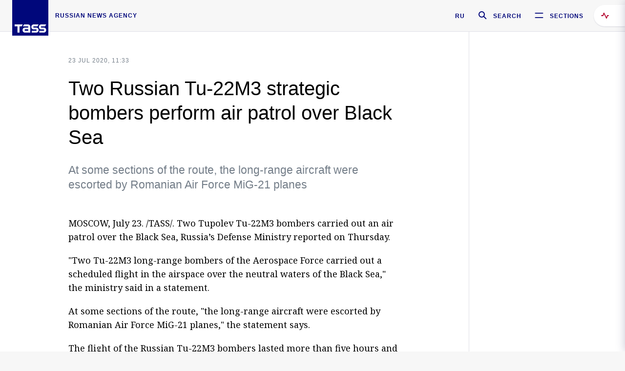

--- FILE ---
content_type: text/html; charset=utf-8
request_url: https://tass.com/defense/1181645
body_size: 23943
content:
<!DOCTYPE html><html data-ng-app="tassApp" data-ng-controller="mainController"><head><title>Two Russian Tu-22M3 strategic bombers perform air patrol over Black Sea -  Military &amp; Defense - TASS</title><meta name="description" content="At some sections of the route, the long-range aircraft were escorted by Romanian Air Force MiG-21 planes"><meta name="viewport" content="width=device-width, initial-scale=1.0"><meta http-equiv="X-UA-Compatible" content="ie=edge"><meta name="yandex-verification" content="f91ce7b4a203a30a"><meta name="google-site-verification" content="PoyFi2APBqKw8uGePodmFqId646DYLqqS1qiMTh153w"><meta name="msvalidate.01" content="C05302AEC20336D89FE678451D9C5CDC"><meta property="fb:app_id" content="145834367435982"><meta property="fb:pages" content="144698628932572"><meta property="og:site_name" content="TASS"><meta property="og:type" content="article"><meta property="og:image" content="https://tass.com/img/blocks/common/tass_logo_share_eng.png"><meta property="og:url" content="https://tass.com/defense/1181645"><meta property="og:title" content="Two Russian Tu-22M3 strategic bombers perform air patrol over Black Sea"><meta property="og:description" content="At some sections of the route, the long-range aircraft were escorted by Romanian Air Force MiG-21 planes"><meta property="twitter:site" content="@tass_agency"><meta property="twitter:site:id" content="285532415"><meta property="twitter:card" content="summary_large_image"><meta property="twitter:title" content="Two Russian Tu-22M3 strategic bombers perform air patrol over Black Sea"><meta property="twitter:description" content="At some sections of the route, the long-range aircraft were escorted by Romanian Air Force MiG-21 planes"><meta property="twitter:image" content="https://tass.com/img/blocks/common/tass_logo_share_eng.png"><meta property="vk:image" content="https://tass.com/img/blocks/common/tass_logo_share_eng.png"><link rel="image_src" href="https://tass.com/img/blocks/common/tass_logo_share_eng.png"><meta name="gtm-page-type" content="news"><link rel="amphtml" href="https://tass.com/defense/1181645/amp"><link rel="apple-touch-icon" href="/img/blocks/common/apple-touch-icon.png"><link rel="apple-touch-icon" sizes="57x57" href="/img/blocks/common/apple-touch-icon-57x57.png"><link rel="apple-touch-icon" sizes="72x72" href="/img/blocks/common/apple-touch-icon-72x72.png"><link rel="apple-touch-icon" sizes="76x76" href="/img/blocks/common/apple-touch-icon-76x76.png"><link rel="apple-touch-icon" sizes="114x114" href="/img/blocks/common/apple-touch-icon-114x114.png"><link rel="apple-touch-icon" sizes="120x120" href="/img/blocks/common/apple-touch-icon-120x120.png"><link rel="apple-touch-icon" sizes="144x144" href="/img/blocks/common/apple-touch-icon-144x144.png"><link rel="apple-touch-icon" sizes="152x152" href="/img/blocks/common/apple-touch-icon-152x152.png"><link rel="apple-touch-icon" sizes="180x180" href="/img/blocks/common/apple-touch-icon-180x180.png"><link href="//fonts.googleapis.com/css?family=Noto+Sans:400,400i,700,700i|Noto+Serif:400,400i,700,700i&amp;amp;subset=cyrillic,cyrillic-ext,latin-ext" rel="stylesheet"><link href="//fonts.googleapis.com/css?family=PT+Serif:,700&amp;amp;subset=cyrillic" rel="stylesheet"><script src="//platform.twitter.com/widgets.js" charset="utf-8" async></script><script src="/newtass/javascript/libs/jwplayer-7.11.2/jwplayer.js"></script><script>jwplayer.key = 'btTjXiuYZsRbqAVggNOhFFVcP3mvO2KkI2kx4w= = ';</script><script>var TASSconfig = {
    centrifugo: {"host":"https://centrifugo.tass.ru","port":"443","user":"1","timestamp":"10","token":"87cf320d40b3d158222430b232ea6803c57e1290d414fcdd78a446615884092e"},
    webSocket: {"host":"wss://comet.tass.ru:443","SID":"--b28c704f1435e1a5ac1a753810d40a57"}
}</script><script src="//cdnjs.cloudflare.com/ajax/libs/jquery/3.2.1/jquery.min.js"></script><script src="//yastatic.net/pcode/adfox/loader.js" crossorigin="anonymous" defer="defer"></script><script src="//yastatic.net/pcode/adfox/header-bidding.js" async="async"></script><script src="//an.yandex.ru/system/context.js" async="async"></script><script src="/newtass/javascript/libs/angular.min.js"></script><script src="/newtass/javascript/libs/angular-sanitize.min.js"></script><script src="/newtass/javascript/libs/angular-touch.min.js"></script><script src="/newtass/javascript/libs/angular-cookies.min.js"></script><script src="/newtass/javascript/libs/angular-mask.min.js"></script><script src="/newtass/javascript/libs/datepicker.js"></script><script src="//cdn.jsdelivr.net/sockjs/1.1/sockjs.min.js"></script><script src="/newtass/javascript/libs/centrifuge.js"></script><script src="/newtass/javascript/app.js?v=90"></script><script src="/newtass/javascript/servises/overlord.js?v=90"></script><script src="/newtass/javascript/servises/centrifuge.js?v=90"></script><script>window.yaContextCb = window.yaContextCb || []</script><script src="https://yandex.ru/ads/system/context.js" async="async"></script><script src="/newtass/javascript/servises/websocket.js?v=90"></script><script src="/newtass/javascript/controllers/mainController.js?v=90"></script><script src="/newtass/javascript/controllers/newsfeedController.js?v=90"></script><script src="/newtass/javascript/controllers/sliderController.js?v=90"></script><script src="/newtass/javascript/controllers/socialController.js?v=90"></script><script src="/newtass/javascript/controllers/videoController.js?v=90"></script><script src="/newtass/javascript/controllers/audioController.js?v=90"></script><script src="/newtass/javascript/controllers/headerController.js?v=90"></script><script src="/newtass/javascript/controllers/contentList.js?v=90"></script><script src="/newtass/javascript/controllers/whatsNewController.js?v=90"></script><script src="/newtass/javascript/controllers/mainMediaController.js?v=90"></script><script src="/newtass/javascript/directives/fullscreenViewDirective.js?v=90"></script><script src="/newtass/javascript/directives/photoFullscreenViewDirective.js?v=90"></script><script src="/newtass/javascript/controllers/menuController.js?v=90"></script><script src="/newtass/javascript/directives/expandableTextIncludes.js?v=90"></script><script src="/newtass/javascript/directives/dateFormatDirective.js?v=90"></script><script src="/newtass/javascript/directives/clickOutsideDirective.js?v=90"></script><script src="/newtass/javascript/directives/urgentDirective.js?v=90"></script><script src="/newtass/javascript/directives/headerTop0Directive.js?v=90"></script><script src="/newtass/javascript/directives/headerDirective.js?v=90"></script><script src="/newtass/javascript/directives/scrollToTopDirective.js?v=90"></script><script src="/newtass/javascript/directives/spoilerExpandDirective.js?v=90"></script><script src="/newtass/javascript/directives/angular-loadscript.js"></script><script src="//www.google.com/recaptcha/api.js"></script><script src="/newtass/javascript/controllers/menuController.js?v=90"></script><script type="application/ld+json">{"@context":"https://schema.org/","@type":"Organization","url":"https://tass.com","name":"TASS","logo":{"@type":"ImageObject","url":"https://tass.com/newtass/img/blocks/common/tass-logo.jpg","width":60,"height":60},"sameAs":["https://www.facebook.com/tassagency","https://www.youtube.com/channel/UCEyGP84v6qbsZy9-pL6Jx2g","https://vk.com/tassagency","https://ok.ru/tassagency","https://www.instagram.com/tass_agency/","https://twitter.com/tass_agency"]}</script><script type="application/ld+json">{"@context":"https://schema.org","@graph":[{"@context":"https://schema.org","@type":"SiteNavigationElement","@id":"#menu-sections","name":"Russian Politics & Diplomacy","url":"https://tass.com/politics"},{"@context":"https://schema.org","@type":"SiteNavigationElement","@id":"#menu-sections","name":"World","url":"https://tass.com/world"},{"@context":"https://schema.org","@type":"SiteNavigationElement","@id":"#menu-sections","name":"Business & Economy","url":"https://tass.com/economy"},{"@context":"https://schema.org","@type":"SiteNavigationElement","@id":"#menu-sections","name":"Military & Defense","url":"https://tass.com/defense"},{"@context":"https://schema.org","@type":"SiteNavigationElement","@id":"#menu-sections","name":"Science & Space","url":"https://tass.com/science"},{"@context":"https://schema.org","@type":"SiteNavigationElement","@id":"#menu-sections","name":"Emergencies ","url":"https://tass.com/emergencies"},{"@context":"https://schema.org","@type":"SiteNavigationElement","@id":"#menu-sections","name":"Society & Culture","url":"https://tass.com/society"},{"@context":"https://schema.org","@type":"SiteNavigationElement","@id":"#menu-sections","name":"Press Review","url":"https://tass.com/pressreview"},{"@context":"https://schema.org","@type":"SiteNavigationElement","@id":"#menu-sections","name":"Sports","url":"https://tass.com/sports"}]}</script><!-- AdFox START--><!-- tasstest--><!-- Площадка: tass.com / Все разделы / fullscreen_com_web--><!-- Категория: <не задана>--><!-- Тип баннера: fullscreen--><div id="adfox_174887496479139980"></div><script>(function (w, n) {
    w[n] = w[n] || [];
    w[n].push({
        ownerId: 255516,
        containerId: 'adfox_174887496479139980',
        params: {
            p1: 'dhyaz',
            p2: 'gdtg'
        }
    });
})(window, 'adfoxAsyncParams');
</script><link id="css-default" rel="stylesheet" media="(min-width: 0px)" href="/newtass/stylesheets/news-page/news-page.css?v=90"><link id="css-md" rel="stylesheet" media="(min-width: 960px)" href="/newtass/stylesheets/news-page/news-page_md.css?v=90"><link id="css-lg" rel="stylesheet" media="(min-width: 1280px)" href="/newtass/stylesheets/news-page/news-page_lg.css?v=90"><link id="css-xl" rel="stylesheet" media="(min-width: 1360px)" href="/newtass/stylesheets/news-page/news-page_xl.css?v=90"><script type="application/ld+json">{"@context":"https://schema.org","@type":"NewsArticle","mainEntityOfPage":{"@type":"WebPage","@id":"https://tass.com/defense/1181645"},"headline":"Two Russian Tu-22M3 strategic bombers perform air patrol over Black Sea","image":["https://tass.com/img/blocks/common/tass_logo_share_eng.png"],"datePublished":"2020-07-23T11:33:52.000Z","dateModified":"2020-07-23T11:33:52.000Z","author":{"@type":"Organization","name":"TASS","logo":{"@type":"ImageObject","url":"https://tass.com/newtass/img/blocks/common/tass-logo.jpg","width":60,"height":60}},"publisher":{"@type":"Organization","name":"TASS","logo":{"@type":"ImageObject","url":"https://tass.com/newtass/img/blocks/common/tass-logo.jpg","width":60,"height":60}},"description":"At some sections of the route, the long-range aircraft were escorted by Romanian Air Force MiG-21 planes"}</script></head><body data-ng-class="{'lenta-opened': newsFeedMode, 'overbody':$root.mainMenuStatus, 'whats-new-opened': whatsNewOpened}" data-ng-init="pushInRecommendations(1181645)"><!-- Yandex.Metrika counter -->
<script type="text/javascript" >
   (function (d, w, c) {
      (w[c] = w[c] || []).push(function() {
           try {
               w.yaCounter22765936 = new Ya.Metrika({
                   id:22765936,
                   clickmap:true,
                   trackLinks:true,
                   accurateTrackBounce:true,
                   trackHash:true
               });
           } catch(e) { }
       });
       var n = d.getElementsByTagName("script")[0],
           x = "https://mc.yandex.ru/metrika/watch.js",
           s = d.createElement("script"),
           f = function () { n.parentNode.insertBefore(s, n); }
       for (var i = 0; i < document.scripts.length; i++) {
           if (document.scripts[i].src === x) { return; }
       }
       s.type = "text/javascript";
       s.async = true;
       s.src = x;

       if (w.opera == "[object Opera]") {
           d.addEventListener("DOMContentLoaded", f, false);
       } else { f(); }
   })(document, window, "yandex_metrika_callbacks");
</script>
<noscript><div><img src="https://mc.yandex.ru/watch/22765936" style="position:absolute; left:-9999px;" alt="" /></div></noscript>
<!-- /Yandex.Metrika counter -->

<!-- /Yandex.Metrika counter --> 
<script type="text/javascript" >
   (function(m,e,t,r,i,k,a){m[i]=m[i]||function(){(m[i].a=m[i].a||[]).push(arguments)};
   m[i].l=1*new Date();k=e.createElement(t),a=e.getElementsByTagName(t)[0],k.async=1,k.src=r,a.parentNode.insertBefore(k,a)})
   (window, document, "script", "https://mc.yandex.ru/metrika/tag.js", "ym");

   ym(52150180, "init", {
        id:52150180,
        clickmap:true,
        trackLinks:true,
        accurateTrackBounce:true
   });
</script>
<noscript><div><img src="https://mc.yandex.ru/watch/52150180" style="position:absolute; left:-9999px;" alt="" /></div></noscript>
<!-- /Yandex.Metrika counter --><!--LiveInternet counter--><script type="text/javascript">
new Image().src = "//counter.yadro.ru/hit;TASS_total?r"+
escape(document.referrer)+((typeof(screen)=="undefined")?"":
";s"+screen.width+"*"+screen.height+"*"+(screen.colorDepth?
screen.colorDepth:screen.pixelDepth))+";u"+escape(document.URL)+
";"+Math.random();</script><!--/LiveInternet--><!--LiveInternet counter-->
<script type="text/javascript"><!--document.write('<a href="//www.liveinternet.ru/?tass.com"target="_blank"  ><img src="//counter.yadro.ru/logo;tass.com?44.6"title="LiveInternet"alt="" border="0" width="31" height="31"/></a>')//--></script>
<!--/LiveInternet--><div class="banner banner_delimeter"><div class="banner__wrapper"><div class="banner__container" id="970x250_top"><script>window.yaContextCb.push(()=>{
    Ya.adfoxCode.create({
    ownerId: 255516,
    containerId: '970x250_top',
    params: {
        p1: 'csprv',
        p2: 'gcah',
        puid1: JSON.parse('false') || '',
        puid2: '',
        puid3: '',
        puid4: '',
        puid5: '',
        puid6: '',
        puid7: '' 
        },
    lazyLoad: { 
            fetchMargin: 100,
            mobileScaling: 2
        }      
    })
        
})             
</script></div></div></div><header class="header header-on_top" id="header" data-ng-controller="headerController" header-directive="header-directive" ng-class="{'header_hidden': $root.showArticle}"><div class="container" ng-init="counterTime = 520"><div class="header-inner"><div class="header-logo-bar"><a class="header-logo" href="/" data-header_logo="data-header_logo" ="" rel="nofollow"><div class="header-logo__logo"></div></a><div class="header-inscription">russian news agency</div></div><div class="header-bar"><div class="header-lang"><a class="header-lang__item" href="//tass.ru" rel="nofollow" data-header_menu_lang="data-header_menu_lang">RU</a></div><div class="header-search" id="search-btn"><a style="text-decoration:none;" href="/search" rel="nofollow" data-header_menu_search_open="data-header_menu_search_open"><div class="header-search__icon"></div><div class="header-search__label">Search</div></a></div><div class="header-sections" id="open-menu-button" data-ng-click="manageHistoryTrackerForMenu($root.mainMenuStatus=true)" data-header_menu_categories_open="data-header_menu_categories_open"><div class="header-sections__icon"></div><div class="header-sections__label">Sections</div></div></div></div></div><button class="header-news-feed-button" data-header_menu_feed_open="data-header_menu_feed_open" ng-hide="ov.variable.newsfeed.isOpened" ng-click="toggleNewsFeed()" ng-class="{'header-news-feed-button_active': newsFeedLabelActive}"><span ng-cloak="ng-cloak" ng-bind-html="getNewsFeedCounter()"></span></button></header><div class="search-popup"><div class="search-popup__container"><header class="search-popup__header"><div class="search-popup__logo"></div><button class="search-popup__close-button" id="search-btn-close">Close</button></header><form class="search-popup__search-form"><div class="search-input"><div class="search-input__wrapper"><input class="search-input__input-field" autofocus="autofocus" placeholder="Search" data-ng-model="sendParams.searchStr"/><button class="search-input__submit-button" data-ng-click="dispatch()" ng-if="!pending" data-header_menu_search_start="data-header_menu_search_start"></button><div class="search-input__spinner" ng-if="pending"></div></div><ul class="search-input__results-list"><li class="search-input__results-list-item"><button class="search-input__result-title">Economy</button></li><li class="search-input__results-list-item"><button class="search-input__result-title">Sports</button></li><li class="search-input__results-list-item"><button class="search-input__result-title">Culture</button></li></ul></div></form></div></div><div class="menu" data-ng-controller="menuController" data-ng-class="{'menu_opened':$root.mainMenuStatus}" menu-directive="menu-directive"><div class="menu__container"><header class="menu__header"><a class="menu__logo" href="/" rel="nofollow"></a><button class="menu__close-button" id="close-menu-button" data-ng-click="manageHistoryTrackerForMenu($root.mainMenuStatus=false)" data-all_category_close="data-all_category_close">Close</button></header><div class="menu__content" data-ng-class="{'up':$root.mainMenuStatus}"><div class="menu__lists-wrapper"><ul class="menu-sections-list" data-ng-init="init()"><li class="menu-sections-list-item" data-ng-class="{'menu-sections-list-item_active': activeSection === 'politics'}"><div class="menu-sections-list__title-wrapper"><a class="menu-sections-list__title" href="/politics" data-ng-mouseover="onMouseEnter(4954); activeSection = 'politics'" data-all_category_choice="data-all_category_choice">Russian Politics &amp; Diplomacy</a></div><div class="section-preview"><div class="section-preview__content"><div class="section-preview__header"><span class="section-preview__title">Russian Politics &amp; Diplomacy</span><a class="section-preview__link" href="/politics" rel="nofollow" data-header_menu_categories_choice="data-header_menu_categories_choice">Into section →</a></div><ul class="section-preview__subcategories-list"><li class="section-preview__subcategories-list-item"><a class="section-preview__subcategories-list__link" href="/russias-foreign-policy">FOREIGN POLICY</a></li><li class="section-preview__subcategories-list-item"><a class="section-preview__subcategories-list__link" href="/domestic-policy">DOMESTIC POLICY</a></li></ul><div class="section-preview__news"><div data-ng-bind-html="newsContainer"></div><div data-ng-if="!newsContainer"><div class="news-preview news-preview_default"><div class="news-preview__body"><div class="news-preview__loader-long"></div><div class="news-preview__loader-long"></div><div class="news-preview__loader-long"></div></div></div><div class="news-preview news-preview_default"><div class="news-preview__body"><div class="news-preview__loader-long"></div><div class="news-preview__loader-long"></div><div class="news-preview__loader-long"></div></div></div><div class="news-preview news-preview_default"><div class="news-preview__body"><div class="news-preview__loader-long"></div><div class="news-preview__loader-long"></div><div class="news-preview__loader-long"></div></div></div></div></div></div></div></li><li class="menu-sections-list-item" data-ng-class="{'menu-sections-list-item_active': activeSection === 'world'}"><div class="menu-sections-list__title-wrapper"><a class="menu-sections-list__title" href="/world" data-ng-mouseover="onMouseEnter(4844); activeSection = 'world'" data-all_category_choice="data-all_category_choice">World</a></div><div class="section-preview"><div class="section-preview__content"><div class="section-preview__header"><span class="section-preview__title">World</span><a class="section-preview__link" href="/world" rel="nofollow" data-header_menu_categories_choice="data-header_menu_categories_choice">Into section →</a></div><ul class="section-preview__subcategories-list"></ul><div class="section-preview__news"><div data-ng-bind-html="newsContainer"></div><div data-ng-if="!newsContainer"><div class="news-preview news-preview_default"><div class="news-preview__body"><div class="news-preview__loader-long"></div><div class="news-preview__loader-long"></div><div class="news-preview__loader-long"></div></div></div><div class="news-preview news-preview_default"><div class="news-preview__body"><div class="news-preview__loader-long"></div><div class="news-preview__loader-long"></div><div class="news-preview__loader-long"></div></div></div><div class="news-preview news-preview_default"><div class="news-preview__body"><div class="news-preview__loader-long"></div><div class="news-preview__loader-long"></div><div class="news-preview__loader-long"></div></div></div></div></div></div></div></li><li class="menu-sections-list-item" data-ng-class="{'menu-sections-list-item_active': activeSection === 'economy'}"><div class="menu-sections-list__title-wrapper"><a class="menu-sections-list__title" href="/economy" data-ng-mouseover="onMouseEnter(4845); activeSection = 'economy'" data-all_category_choice="data-all_category_choice">Business &amp; Economy</a></div><div class="section-preview"><div class="section-preview__content"><div class="section-preview__header"><span class="section-preview__title">Business &amp; Economy</span><a class="section-preview__link" href="/economy" rel="nofollow" data-header_menu_categories_choice="data-header_menu_categories_choice">Into section →</a></div><ul class="section-preview__subcategories-list"><li class="section-preview__subcategories-list-item"><a class="section-preview__subcategories-list__link" href="/oil-gas-industry">Oil &amp; gas industry</a></li><li class="section-preview__subcategories-list-item"><a class="section-preview__subcategories-list__link" href="/internet-telecom">Internet &amp; Telecom</a></li><li class="section-preview__subcategories-list-item"><a class="section-preview__subcategories-list__link" href="/trade-cooperation">Trade &amp; Cooperation</a></li><li class="section-preview__subcategories-list-item"><a class="section-preview__subcategories-list__link" href="/transport">Transport</a></li></ul><div class="section-preview__news"><div data-ng-bind-html="newsContainer"></div><div data-ng-if="!newsContainer"><div class="news-preview news-preview_default"><div class="news-preview__body"><div class="news-preview__loader-long"></div><div class="news-preview__loader-long"></div><div class="news-preview__loader-long"></div></div></div><div class="news-preview news-preview_default"><div class="news-preview__body"><div class="news-preview__loader-long"></div><div class="news-preview__loader-long"></div><div class="news-preview__loader-long"></div></div></div><div class="news-preview news-preview_default"><div class="news-preview__body"><div class="news-preview__loader-long"></div><div class="news-preview__loader-long"></div><div class="news-preview__loader-long"></div></div></div></div></div></div></div></li><li class="menu-sections-list-item" data-ng-class="{'menu-sections-list-item_active': activeSection === 'defense'}"><div class="menu-sections-list__title-wrapper"><a class="menu-sections-list__title" href="/defense" data-ng-mouseover="onMouseEnter(4953); activeSection = 'defense'" data-all_category_choice="data-all_category_choice">Military &amp; Defense</a></div><div class="section-preview"><div class="section-preview__content"><div class="section-preview__header"><span class="section-preview__title">Military &amp; Defense</span><a class="section-preview__link" href="/defense" rel="nofollow" data-header_menu_categories_choice="data-header_menu_categories_choice">Into section →</a></div><ul class="section-preview__subcategories-list"></ul><div class="section-preview__news"><div data-ng-bind-html="newsContainer"></div><div data-ng-if="!newsContainer"><div class="news-preview news-preview_default"><div class="news-preview__body"><div class="news-preview__loader-long"></div><div class="news-preview__loader-long"></div><div class="news-preview__loader-long"></div></div></div><div class="news-preview news-preview_default"><div class="news-preview__body"><div class="news-preview__loader-long"></div><div class="news-preview__loader-long"></div><div class="news-preview__loader-long"></div></div></div><div class="news-preview news-preview_default"><div class="news-preview__body"><div class="news-preview__loader-long"></div><div class="news-preview__loader-long"></div><div class="news-preview__loader-long"></div></div></div></div></div></div></div></li><li class="menu-sections-list-item" data-ng-class="{'menu-sections-list-item_active': activeSection === 'science'}"><div class="menu-sections-list__title-wrapper"><a class="menu-sections-list__title" href="/science" data-ng-mouseover="onMouseEnter(4957); activeSection = 'science'" data-all_category_choice="data-all_category_choice">Science &amp; Space</a></div><div class="section-preview"><div class="section-preview__content"><div class="section-preview__header"><span class="section-preview__title">Science &amp; Space</span><a class="section-preview__link" href="/science" rel="nofollow" data-header_menu_categories_choice="data-header_menu_categories_choice">Into section →</a></div><ul class="section-preview__subcategories-list"></ul><div class="section-preview__news"><div data-ng-bind-html="newsContainer"></div><div data-ng-if="!newsContainer"><div class="news-preview news-preview_default"><div class="news-preview__body"><div class="news-preview__loader-long"></div><div class="news-preview__loader-long"></div><div class="news-preview__loader-long"></div></div></div><div class="news-preview news-preview_default"><div class="news-preview__body"><div class="news-preview__loader-long"></div><div class="news-preview__loader-long"></div><div class="news-preview__loader-long"></div></div></div><div class="news-preview news-preview_default"><div class="news-preview__body"><div class="news-preview__loader-long"></div><div class="news-preview__loader-long"></div><div class="news-preview__loader-long"></div></div></div></div></div></div></div></li><li class="menu-sections-list-item" data-ng-class="{'menu-sections-list-item_active': activeSection === 'emergencies'}"><div class="menu-sections-list__title-wrapper"><a class="menu-sections-list__title" href="/emergencies" data-ng-mouseover="onMouseEnter(4992); activeSection = 'emergencies'" data-all_category_choice="data-all_category_choice">Emergencies </a></div><div class="section-preview"><div class="section-preview__content"><div class="section-preview__header"><span class="section-preview__title">Emergencies </span><a class="section-preview__link" href="/emergencies" rel="nofollow" data-header_menu_categories_choice="data-header_menu_categories_choice">Into section →</a></div><ul class="section-preview__subcategories-list"></ul><div class="section-preview__news"><div data-ng-bind-html="newsContainer"></div><div data-ng-if="!newsContainer"><div class="news-preview news-preview_default"><div class="news-preview__body"><div class="news-preview__loader-long"></div><div class="news-preview__loader-long"></div><div class="news-preview__loader-long"></div></div></div><div class="news-preview news-preview_default"><div class="news-preview__body"><div class="news-preview__loader-long"></div><div class="news-preview__loader-long"></div><div class="news-preview__loader-long"></div></div></div><div class="news-preview news-preview_default"><div class="news-preview__body"><div class="news-preview__loader-long"></div><div class="news-preview__loader-long"></div><div class="news-preview__loader-long"></div></div></div></div></div></div></div></li><li class="menu-sections-list-item" data-ng-class="{'menu-sections-list-item_active': activeSection === 'society'}"><div class="menu-sections-list__title-wrapper"><a class="menu-sections-list__title" href="/society" data-ng-mouseover="onMouseEnter(4956); activeSection = 'society'" data-all_category_choice="data-all_category_choice">Society &amp; Culture</a></div><div class="section-preview"><div class="section-preview__content"><div class="section-preview__header"><span class="section-preview__title">Society &amp; Culture</span><a class="section-preview__link" href="/society" rel="nofollow" data-header_menu_categories_choice="data-header_menu_categories_choice">Into section →</a></div><ul class="section-preview__subcategories-list"></ul><div class="section-preview__news"><div data-ng-bind-html="newsContainer"></div><div data-ng-if="!newsContainer"><div class="news-preview news-preview_default"><div class="news-preview__body"><div class="news-preview__loader-long"></div><div class="news-preview__loader-long"></div><div class="news-preview__loader-long"></div></div></div><div class="news-preview news-preview_default"><div class="news-preview__body"><div class="news-preview__loader-long"></div><div class="news-preview__loader-long"></div><div class="news-preview__loader-long"></div></div></div><div class="news-preview news-preview_default"><div class="news-preview__body"><div class="news-preview__loader-long"></div><div class="news-preview__loader-long"></div><div class="news-preview__loader-long"></div></div></div></div></div></div></div></li><li class="menu-sections-list-item" data-ng-class="{'menu-sections-list-item_active': activeSection === 'pressreview'}"><div class="menu-sections-list__title-wrapper"><a class="menu-sections-list__title" href="/pressreview" data-ng-mouseover="onMouseEnter(4981); activeSection = 'pressreview'" data-all_category_choice="data-all_category_choice">Press Review</a></div><div class="section-preview"><div class="section-preview__content"><div class="section-preview__header"><span class="section-preview__title">Press Review</span><a class="section-preview__link" href="/pressreview" rel="nofollow" data-header_menu_categories_choice="data-header_menu_categories_choice">Into section →</a></div><ul class="section-preview__subcategories-list"></ul><div class="section-preview__news"><div data-ng-bind-html="newsContainer"></div><div data-ng-if="!newsContainer"><div class="news-preview news-preview_default"><div class="news-preview__body"><div class="news-preview__loader-long"></div><div class="news-preview__loader-long"></div><div class="news-preview__loader-long"></div></div></div><div class="news-preview news-preview_default"><div class="news-preview__body"><div class="news-preview__loader-long"></div><div class="news-preview__loader-long"></div><div class="news-preview__loader-long"></div></div></div><div class="news-preview news-preview_default"><div class="news-preview__body"><div class="news-preview__loader-long"></div><div class="news-preview__loader-long"></div><div class="news-preview__loader-long"></div></div></div></div></div></div></div></li><li class="menu-sections-list-item" data-ng-class="{'menu-sections-list-item_active': activeSection === 'sports'}"><div class="menu-sections-list__title-wrapper"><a class="menu-sections-list__title" href="/sports" data-ng-mouseover="onMouseEnter(4869); activeSection = 'sports'" data-all_category_choice="data-all_category_choice">Sports</a></div><div class="section-preview"><div class="section-preview__content"><div class="section-preview__header"><span class="section-preview__title">Sports</span><a class="section-preview__link" href="/sports" rel="nofollow" data-header_menu_categories_choice="data-header_menu_categories_choice">Into section →</a></div><ul class="section-preview__subcategories-list"></ul><div class="section-preview__news"><div data-ng-bind-html="newsContainer"></div><div data-ng-if="!newsContainer"><div class="news-preview news-preview_default"><div class="news-preview__body"><div class="news-preview__loader-long"></div><div class="news-preview__loader-long"></div><div class="news-preview__loader-long"></div></div></div><div class="news-preview news-preview_default"><div class="news-preview__body"><div class="news-preview__loader-long"></div><div class="news-preview__loader-long"></div><div class="news-preview__loader-long"></div></div></div><div class="news-preview news-preview_default"><div class="news-preview__body"><div class="news-preview__loader-long"></div><div class="news-preview__loader-long"></div><div class="news-preview__loader-long"></div></div></div></div></div></div></div></li></ul><ul class="menu-links-list"><li class="menu-links-list-item"><a class="menu-links-list__link" href="/specialprojects" rel="nofollow">Special projects</a></li><li class="menu-links-list-item" data-ng-class="{'menu-links-list-item_active': activeSection === 1}"><div class="menu-links-list__title-wrapper"><div class="menu-links-list__title" data-ng-mouseover="activeSection = 1">TASS</div></div><div class="links-block links-block_one-column"><div class="links-block__content"><div class="links-block-section"><div class="links-block-section__title">Agency</div><ul class="links-block-section__list"><li class="links-block-section__list-item"><a class="links-block-section__link" href="/today" rel="nofollow">TASS today</a></li><li class="links-block-section__list-item"><a class="links-block-section__link" href="/history" rel="nofollow">History</a></li><li class="links-block-section__list-item"><a class="links-block-section__link" href="/team" rel="nofollow">Management</a></li><li class="links-block-section__list-item"><a class="links-block-section__link" href="/contacts" rel="nofollow">Contacts</a></li></ul></div><div class="links-block-section"><div class="links-block-section__title">Projects &amp; Services</div><ul class="links-block-section__list"><li class="links-block-section__list-item"><a class="links-block-section__link" href="http://www.tassphoto.com/en" rel="nofollow">TASS-PHOTO</a></li><li class="links-block-section__list-item"><a class="links-block-section__link" href="https://terminal.tass.ru/" rel="nofollow">NEWS TERMINAL</a></li></ul></div><div class="links-block-section"><div class="links-block-section__title"></div><ul class="links-block-section__list"><li class="links-block-section__list-item"><a class="links-block-section__link" href="https://cdn.tass.ru/data/files/ru/politika-obrabotki-dannyh-tassru.docx" rel="nofollow">Personal data processing policy TASS</a></li><li class="links-block-section__list-item"><a class="links-block-section__link" href="/press-releases" rel="nofollow">Press Releases</a></li><li class="links-block-section__list-item"><a class="links-block-section__link" href="/privacy-policy" rel="nofollow">Privacy Policy​ tass.com</a></li><li class="links-block-section__list-item"><a class="links-block-section__link" href="/terms-of-use" rel="nofollow">Terms of use</a></li><li class="links-block-section__list-item"><a class="links-block-section__link" href="/anti-corruption" rel="nofollow">ANTI-Corruption</a></li></ul></div></div></div></li><li class="menu-links-list-item" data-ng-class="{'menu-links-list-item_active': activeSection === 2}"><div class="menu-links-list__title-wrapper"><div class="menu-links-list__title" data-ng-mouseover="activeSection = 2">Subscribe</div></div><div class="links-block links-block_two-column"><div class="links-block__content"><div class="links-block-section"><div class="links-block-section__title">Social Media</div><ul class="links-block-section__list"><li class="links-block-section__list-item"><a class="links-block-section__link" href="https://t.me/tassagency_en" rel="nofollow">Telegram</a></li></ul></div><div class="links-block-section"><div class="links-block-section__title">Subscriptions</div><ul class="links-block-section__list"><li class="links-block-section__list-item"><a class="links-block-section__link links-block-section__link_icon" href="http://tass.com/rss/v2.xml" rel="nofollow"><span class="links-block-section__link-icon" style="background-image: url('https://tass.com/newtass/img/blocks/menu-links-list/rss.svg')"></span>RSS</a></li></ul></div></div></div></li><li class="menu-links-list-item"><a class="menu-links-list__link" href="/ads" rel="nofollow">Advertising</a></li><li class="menu-links-list-item"><a class="menu-links-list__link" href="/contacts" rel="nofollow">Contacts</a></li></ul></div></div></div></div><div class="news-feed" data-ng-controller="newsFeedController" ng-init="init()"><div ng-class="{'news-feed-back': isOpened}"></div><div class="news-feed-column" ng-class="{'news-feed-column_opened': isOpened}"><div class="news-feed-close" ng-click="closeNewsFeed()" data-header_menu_feed_close="data-header_menu_feed_close"></div><div class="news-feed-content" id="news-feed-content"><div class="news-feed-list"><div class="news-feed-btn" ng-class="{'news-feed-btn_active': newsFeedCounter}" ng-click="loadmessages(true)"><div class="news-feed-btn__inner" ng-bind-html="getNewsFeedCounter()"></div></div><div class="news-feed-day-container" data-ng-repeat="dayPoint in newsFeed | orderObjectBy:'date':true"><div class="news-feed-daypoint">{{dayPoint.date | date : 'd MMMM yyyy'}}</div><a class="news-feed-item" data-ng-class="{'news-feed-item_flash': newsPoint.isFlash, 'news-feed-item_new': newsPoint.isNew}" data-ng-href="{{newsPoint.link}}" data-ng-repeat="newsPoint in dayPoint | orderObjectBy:'date':true" data-ng-if="newsPoint.toShow"><div class="news-feed-item__header"><div class="news-feed-item__date">{{newsPoint.date * 1000 | date : 'HH:mm'}} {{newsPoint.mark}}</div></div><div class="news-feed-item__title-wrap"><div class="news-feed-item__title" data-header_menu_feed_title="data-header_menu_feed_title" data-ng-if="!newsPoint.subtitle">{{newsPoint.title}}</div><div data-ng-if="newsPoint.subtitle" data-header_menu_feed_title="data-header_menu_feed_title"><div class="news-feed-item__title">{{newsPoint.title+ ' '}}</div><div class="news-feed-item__subtitle">{{newsPoint.subtitle}}</div></div><div class="news-feed-item__photo" data-ng-if="newsPoint.showPhoto &amp;&amp; newsPoint.image" data-header_menu_feed_photo="data-header_menu_feed_photo"><img data-ng-src="{{newsPoint.image}}" alt=""/></div></div></a></div></div><div class="news-feed-endpoint" id="news-feed-endpoint"></div></div><a class="news-feed-link" data-ng-href="/search" data-header_menu_feed_all="data-header_menu_feed_all">All news</a></div></div><main class="container"><section class="section-grid" id="news"><div class="section-grid__col section-grid__col_center"><div class="news" data-io-article-url="https://tass.com/defense/1181645"><div class="column"><div class="news-header"><div class="news-header__top"><div class="news-header__date" ng-cloak="ng-cloak"><span class="news-header__date-date"><dateformat time="1595504032" mode="abs"></dateformat></span></div></div><h1 class="news-header__title">Two Russian Tu-22M3 strategic bombers perform air patrol over Black Sea

</h1><div class="news-header__lead">At some sections of the route, the long-range aircraft were escorted by Romanian Air Force MiG-21 planes</div><div class="news-header__actions"></div></div></div><div class="text-content"><div class="text-block"><p>MOSCOW, July 23. /TASS/. Two Tupolev Tu-22M3 bombers carried out an air patrol over the Black Sea, Russia&rsquo;s Defense Ministry reported on Thursday.</p>

<p>&quot;Two Tu-22M3 long-range bombers of the Aerospace Force carried out a scheduled flight in the airspace over the neutral waters of the Black Sea,&quot; the ministry said in a statement.</p>

<p>At some sections of the route, &quot;the long-range aircraft were escorted by Romanian Air Force MiG-21 planes,&quot; the statement says.</p>

<p>The flight of the Russian Tu-22M3 bombers lasted more than five hours and the aircraft covered a distance of about 4,500 kilometers, the ministry specified.</p>

<p>The pilots of Russian long-range aircraft regular perform flights over the neutral waters of the Arctic, the Northern Atlantic, the Pacific Ocean and the Black and Baltic Seas, the ministry said.</p>

<p>The aircraft of Russia&rsquo;s Aerospace Force perform all their flights in strict compliance with the international rules of using the airspace, the Defense Ministry of Russia stressed.</p>

<h2>Ukrainian-US drills in the Black Sea</h2>

<p>The Ukrainian-US exercise Sea Breeze-2020 kicked off in the Black Sea on July 20. The exercise involves about 2,000 personnel from nine countries, including over 20 ships, and also aircraft and helicopters.</p>

<p>Apart from Ukraine and the United States, the forces from Bulgaria, Georgia, Norway, France, Romania, Span and Turkey will participate in the exercise Sea Breeze-2020 that will involve the US Navy guided missile destroyer Porter and P-8 Poseidon anti-submarine warfare patrol plane, and also ships of NATO&rsquo;s standing maritime group.</p>

<p>The active phase of the drills is running in the north-western part of the Black Sea.</p>

<p>Russia&rsquo;s Defense Ministry reported on July 22 that the Black Sea Fleet was monitoring ships and aircraft of the NATO allied naval forces involved in the Sea Breeze-2020 exercise.</p>
</div></div><div class="column"><div class="news-actions"></div></div></div></div><div class="section-grid__col section-grid__col_right"><div class="banner banner_sticky"><div class="banner__wrapper"><div class="banner__container" id="vb_top"><script>window.yaContextCb.push(()=>{
    Ya.adfoxCode.create({
    ownerId: 255516,
    containerId: 'vb_top',
    params: {
        p1: 'csprt',
        p2: 'gbws',
        puid1: JSON.parse('false') || '',
        puid2: '',
        puid3: '',
        puid4: '',
        puid5: '',
        puid6: '',
        puid7: '' 
        },
    lazyLoad: { 
        fetchMargin: 100,
        mobileScaling: 2
        }            
    })   
})

// reload every 30 sec
const startReloadInterval = () => {
    window.vbTopIntervalId = setInterval(() => {
        Ya.adfoxCode.reload('vb_top', {onlyIfWasVisible: true})
    }, 30000)
}

startReloadInterval();    

window.addEventListener('blur', () => clearInterval(window.vbTopIntervalId));
window.addEventListener('focus', () => startReloadInterval());              
    </script></div></div></div></div></section><div class="section-grid"><div class="section-grid__col section-grid__col_center"><div class="news-content news-content_default"><a class="news-content__container" href="/defense/2073193"><div class="news-content__info"><div class="news-content__marker">Russia's defense industry</div><div class="news-content__date"><dateformat time="1768825093" mode="rel"></dateformat></div></div><div class="news-content__header"><span class="news-content__title">Kalashnikov repair teams service small arms, drones in special op zone</span></div><div class="news-content__lead">Alan Lushnikov added that the concern has a representative office in the special military operation zone, which is known to the Defense Ministry and where military personnel can always turn in the prescribed manner</div><div class="news-content__link" data-article_full="data-article_full">Read more</div></a></div></div><div class="section-grid__col section-grid__col_right"><div class="banner_sticky"><div class="banner border-top__0"><div class="banner__wrapper"><div class="banner__container" id="tgb_7358253426"><script>window.yaContextCb.push(()=>{
    Ya.adfoxCode.create({
    ownerId: 255516,
    containerId: 'tgb_7358253426',
    params: {
        p1: 'csprw',
        p2: 'gcbv',
        puid1: JSON.parse('false') || '',
        puid2: '',
        puid3: '',
        puid4: '',
        puid5: '',
        puid6: '',
        puid7: '' 
        },
    lazyLoad: { 
        fetchMargin: 100,
        mobileScaling: 2
        }           
    })   
})</script></div></div></div></div></div></div><section class="news-list-content" id="news-list" data-ng-controller="contentList" data-ng-init="firstInit()"><div class="list-item" ng-show="newsListCount &gt; 0"><div class="banner banner_delimeter banner--border-bottom" data-id="970x250_inline_2751835608"><div class="banner__wrapper"><div class="banner__container" id="970x250_inline_2751835608"><script>window.yaContextCb.push(()=>{
    Ya.adfoxCode.create({
    ownerId: 255516,
    containerId: '970x250_inline_2751835608',
    onRender: () => {
        const elem = document.querySelector('[data-id="970x250_inline_2751835608"]');

        if (elem) {
          elem.className = elem.className.replace("banner--border-bottom", 'banner--border-y');
        }
    },
    params: {
        p1: 'cirrn',
        p2: 'gcah',
        puid1: JSON.parse('false') || '',
        puid2: '',
        puid3: '',
        puid4: '',
        puid5: '',
        puid6: '',
        puid7: '' 
        },
    lazyLoad: { 
        fetchMargin: 100,
        mobileScaling: 2
        }           
    })   
})          
</script></div></div></div><div class="news-list-content__continer"><div class="news-list-content__news-list-section"><div class="news-list-content__news-block"><div class="news-content news-content_default"><a class="news-content__container" href="/economy/2073255"><div class="news-content__info"><div class="news-content__date"><dateformat time="1768831930" mode="rel"></dateformat></div></div><div class="news-content__header"><span class="news-content__title">Federal budget deficit totaled $72.3 bln in 2025 — Finance Ministry</span></div><div class="news-content__lead">Revenues of the federal budget edged up by 1.6% to 37.28 trillion rubles ($479.5 bln) in 2025</div><div class="news-content__link" data-article_full="data-article_full">Read more</div></a></div><div class="news-content news-content_default"><a class="news-content__container" href="/world/2062425"><div class="news-content__info"><div class="news-content__date"><dateformat time="1766214697" mode="rel"></dateformat></div></div><div class="news-content__header"><span class="news-content__title">Putin’s Direct Line demonstrated that 2025 was successful for Russia — Focus</span></div><div class="news-content__lead">According to Focus, Russia, despite a tough sanctions regime, successfully exports its products and secures its defense budget</div><div class="news-content__link" data-article_full="data-article_full">Read more</div></a></div><div class="news-content news-content_default"><a class="news-content__container" href="/world/2068353"><div class="news-content__info"><div class="news-content__date"><dateformat time="1767500458" mode="rel"></dateformat></div></div><div class="news-content__header"><span class="news-content__title">US must immediately release Maduro, return him to Venezuela — Vice President</span></div><div class="news-content__lead">Delcy Rodriguez said that in a speech broadcast on the Telesur television channel</div><div class="news-content__link" data-article_full="data-article_full">Read more</div></a></div><div class="news-content news-content_default"><a class="news-content__container" href="/economy/2073267"><div class="news-content__info"><div class="news-content__date"><dateformat time="1768833200" mode="rel"></dateformat></div></div><div class="news-content__header"><span class="news-content__title">Europe withdraws over 36 bcm of gas from storage facilities since start of heating season</span></div><div class="news-content__lead">The total rate of withdrawal from storage facilities since the beginning of the month has lost record pace and is currently the third-highest for January</div><div class="news-content__link" data-article_full="data-article_full">Read more</div></a></div><div class="news-content news-content_default"><a class="news-content__container" href="/politics/2073161"><div class="news-content__info"><div class="news-content__date"><dateformat time="1768821207" mode="rel"></dateformat></div></div><div class="news-content__header"><span class="news-content__title">Putin discusses Russia’s role in multipolar world with Russian Security Council members</span></div><div class="news-content__lead">A report was delivered by Foreign Minister Sergey Lavrov</div><div class="news-content__link" data-article_full="data-article_full">Read more</div></a></div></div><div class="news-list-content__aside"><div class="banner banner_sticky"><div class="banner__wrapper"><div class="banner__container" id="vb_inline_5146373448"><script>window.yaContextCb.push(()=>{
    Ya.adfoxCode.create({
    ownerId: 255516,
    containerId: 'vb_inline_5146373448',
    params: {
        p1: 'cirrl',
        p2: 'gbws',
        puid1: JSON.parse('false') || '',
        puid2: '',
        puid3: '',
        puid4: '',
        puid5: '',
        puid6: '',
        puid7: '' 
        },
    lazyLoad: { 
        fetchMargin: 100,
        mobileScaling: 2
        }            
    })   
}) 
    </script></div></div></div></div></div></div></div><div class="list-item" ng-show="newsListCount &gt; 1"><div class="banner banner_delimeter banner--border-bottom" data-id="970x250_inline_7282097915"><div class="banner__wrapper"><div class="banner__container" id="970x250_inline_7282097915"><script>window.yaContextCb.push(()=>{
    Ya.adfoxCode.create({
    ownerId: 255516,
    containerId: '970x250_inline_7282097915',
    onRender: () => {
        const elem = document.querySelector('[data-id="970x250_inline_7282097915"]');

        if (elem) {
          elem.className = elem.className.replace("banner--border-bottom", 'banner--border-y');
        }
    },
    params: {
        p1: 'cirrn',
        p2: 'gcah',
        puid1: JSON.parse('false') || '',
        puid2: '',
        puid3: '',
        puid4: '',
        puid5: '',
        puid6: '',
        puid7: '' 
        },
    lazyLoad: { 
        fetchMargin: 100,
        mobileScaling: 2
        }           
    })   
})          
</script></div></div></div><div class="news-list-content__continer"><div class="news-list-content__news-list-section"><div class="news-list-content__news-block"><div class="news-content news-content_default"><a class="news-content__container" href="/politics/2072953"><div class="news-content__info"><div class="news-content__date"><dateformat time="1768778819" mode="rel"></dateformat></div></div><div class="news-content__header"><span class="news-content__title">London’s threats to stop Russian ships amount to return to piracy — ambassador</span></div><div class="news-content__lead">Andrey Kelin noted that Western countries have long relied on double standards in attempts to &quot;spite Russia,&quot; but their disregard of international law has now reached &quot;unprecedented levels&quot;</div><div class="news-content__photo-wrapper"><div class="news-content__photo" style="background-image: url(//cdn-media.tass.ru/width/680_18162ead/tass/m2/en/uploads/i/20260119/1463235.jpg)"></div></div><div class="news-content__link" data-article_full="data-article_full">Read more</div></a></div><div class="news-content news-content_default"><a class="news-content__container" href="/politics/2073401"><div class="news-content__info"><div class="news-content__date"><dateformat time="1768862859" mode="rel"></dateformat></div></div><div class="news-content__header"><span class="news-content__title">PREVIEW: Lavrov to hold press conference on results of Russian diplomacy in 2025</span></div><div class="news-content__lead">Representatives of the Russian and foreign press will be able to ask questions</div><div class="news-content__photo-wrapper"><div class="news-content__photo" style="background-image: url(//cdn-media.tass.ru/width/680_18162ead/tass/m2/en/uploads/i/20260120/1463307.jpg)"></div></div><div class="news-content__link" data-article_full="data-article_full">Read more</div></a></div><div class="news-content news-content_default"><a class="news-content__container" href="/economy/2073313"><div class="news-content__info"><div class="news-content__date"><dateformat time="1768840323" mode="rel"></dateformat></div></div><div class="news-content__header"><span class="news-content__title">OpenAI to present its first device in 2026 — Axios</span></div><div class="news-content__lead">Chief Global Affairs Officer of the company Chris Lehane gave no details what the device would be </div><div class="news-content__link" data-article_full="data-article_full">Read more</div></a></div><div class="news-content news-content_default"><a class="news-content__container" href="/world/2014297"><div class="news-content__info"><div class="news-content__date"><dateformat time="1757403856" mode="rel"></dateformat></div></div><div class="news-content__header"><span class="news-content__title">American says ‘Chosen Company’ mercenaries executed Russian POWs</span></div><div class="news-content__lead">Benjamin Reed said that the war crimes of Chosen Company were recorded by military medic Caspar Grosse, among others</div><div class="news-content__link" data-article_full="data-article_full">Read more</div></a></div><div class="news-content news-content_default"><a class="news-content__container" href="/economy/2073275"><div class="news-content__info"><div class="news-content__date"><dateformat time="1768833683" mode="rel"></dateformat></div></div><div class="news-content__header"><span class="news-content__title">Russian Finance Ministry ready to offer yuan-denominated bonds if market has desire</span></div><div class="news-content__lead">The Russian Finance Ministry completed earlier the debut offering of OFZ bonds denominated in yuan totaling about $3 bln</div><div class="news-content__link" data-article_full="data-article_full">Read more</div></a></div></div><div class="news-list-content__aside"><div class="banner banner_sticky"><div class="banner__wrapper"><div class="banner__container" id="vb_inline_3368354891"><script>window.yaContextCb.push(()=>{
    Ya.adfoxCode.create({
    ownerId: 255516,
    containerId: 'vb_inline_3368354891',
    params: {
        p1: 'cirrl',
        p2: 'gbws',
        puid1: JSON.parse('false') || '',
        puid2: '',
        puid3: '',
        puid4: '',
        puid5: '',
        puid6: '',
        puid7: '' 
        },
    lazyLoad: { 
        fetchMargin: 100,
        mobileScaling: 2
        }            
    })   
}) 
    </script></div></div></div></div></div></div></div><div class="list-item" ng-show="newsListCount &gt; 2"><div class="banner banner_delimeter banner--border-bottom" data-id="970x250_inline_4507834738"><div class="banner__wrapper"><div class="banner__container" id="970x250_inline_4507834738"><script>window.yaContextCb.push(()=>{
    Ya.adfoxCode.create({
    ownerId: 255516,
    containerId: '970x250_inline_4507834738',
    onRender: () => {
        const elem = document.querySelector('[data-id="970x250_inline_4507834738"]');

        if (elem) {
          elem.className = elem.className.replace("banner--border-bottom", 'banner--border-y');
        }
    },
    params: {
        p1: 'cirrn',
        p2: 'gcah',
        puid1: JSON.parse('false') || '',
        puid2: '',
        puid3: '',
        puid4: '',
        puid5: '',
        puid6: '',
        puid7: '' 
        },
    lazyLoad: { 
        fetchMargin: 100,
        mobileScaling: 2
        }           
    })   
})          
</script></div></div></div><div class="news-list-content__continer"><div class="news-list-content__news-list-section"><div class="news-list-content__news-block"><div class="news-content news-content_default"><a class="news-content__container" href="/politics/2072879"><div class="news-content__info"><div class="news-content__date"><dateformat time="1768743209" mode="rel"></dateformat></div></div><div class="news-content__header"><span class="news-content__title">Putin to hold international contacts during upcoming week</span></div><div class="news-content__lead">A meeting with members of the government is also scheduled</div><div class="news-content__photo-wrapper"><div class="news-content__photo" style="background-image: url(//cdn-media.tass.ru/width/680_18162ead/tass/m2/en/uploads/i/20260118/1463211.jpg)"></div></div><div class="news-content__link" data-article_full="data-article_full">Read more</div></a></div><div class="news-content news-content_default"><a class="news-content__container" href="/world/2072813"><div class="news-content__info"><div class="news-content__date"><dateformat time="1768683771" mode="rel"></dateformat></div></div><div class="news-content__header"><span class="news-content__title">US needs Greenland for effective use of Golden Dome missile defense system — Trump</span></div><div class="news-content__lead">The US leader noted that &quot;highly complex system can only work at its maximum potential and efficiency, because of angles, metes, and bounds, if this Land is included in it&quot;</div><div class="news-content__link" data-article_full="data-article_full">Read more</div></a></div><div class="news-content news-content_default"><a class="news-content__container" href="/world/2073403"><div class="news-content__info"><div class="news-content__date"><dateformat time="1768863629" mode="rel"></dateformat></div></div><div class="news-content__header"><span class="news-content__title">NORAD says its planes to arrive in Greenland soon</span></div><div class="news-content__lead">&quot;This activity has been coordinated with the Kingdom of Denmark&quot;, North American Joint Aerospace Defense Command noted</div><div class="news-content__link" data-article_full="data-article_full">Read more</div></a></div><div class="news-content news-content_default"><a class="news-content__container" href="/politics/2046221"><div class="news-content__info"><div class="news-content__date"><dateformat time="1763637526" mode="rel"></dateformat></div></div><div class="news-content__header"><span class="news-content__title">Russia to do everything to safeguard Kaliningrad amid EU statements — Kremlin</span></div><div class="news-content__lead">Dmitry Peskov stessed that Kaliningrad is an integral part of Russia</div><div class="news-content__link" data-article_full="data-article_full">Read more</div></a></div><div class="news-content news-content_default"><a class="news-content__container" href="/politics/2073247"><div class="news-content__info"><div class="news-content__date"><dateformat time="1768831410" mode="rel"></dateformat></div></div><div class="news-content__header"><span class="news-content__title">Russian troops liberate Novopavlovka, move closer to Druzhkovka</span></div><div class="news-content__lead">According to Igor Kimakovsky, an adviser to the head of the Donetsk People’s Republic, it creates a number of tactical advantages</div><div class="news-content__link" data-article_full="data-article_full">Read more</div></a></div></div><div class="news-list-content__aside"><div class="banner banner_sticky"><div class="banner__wrapper"><div class="banner__container" id="vb_inline_6012446298"><script>window.yaContextCb.push(()=>{
    Ya.adfoxCode.create({
    ownerId: 255516,
    containerId: 'vb_inline_6012446298',
    params: {
        p1: 'cirrl',
        p2: 'gbws',
        puid1: JSON.parse('false') || '',
        puid2: '',
        puid3: '',
        puid4: '',
        puid5: '',
        puid6: '',
        puid7: '' 
        },
    lazyLoad: { 
        fetchMargin: 100,
        mobileScaling: 2
        }            
    })   
}) 
    </script></div></div></div></div></div></div></div><div class="list-item" ng-show="newsListCount &gt; 3"><div class="banner banner_delimeter banner--border-bottom" data-id="970x250_inline_1421577934"><div class="banner__wrapper"><div class="banner__container" id="970x250_inline_1421577934"><script>window.yaContextCb.push(()=>{
    Ya.adfoxCode.create({
    ownerId: 255516,
    containerId: '970x250_inline_1421577934',
    onRender: () => {
        const elem = document.querySelector('[data-id="970x250_inline_1421577934"]');

        if (elem) {
          elem.className = elem.className.replace("banner--border-bottom", 'banner--border-y');
        }
    },
    params: {
        p1: 'cirrn',
        p2: 'gcah',
        puid1: JSON.parse('false') || '',
        puid2: '',
        puid3: '',
        puid4: '',
        puid5: '',
        puid6: '',
        puid7: '' 
        },
    lazyLoad: { 
        fetchMargin: 100,
        mobileScaling: 2
        }           
    })   
})          
</script></div></div></div><div class="news-list-content__continer"><div class="news-list-content__news-list-section"><div class="news-list-content__news-block"><div class="news-content news-content_default"><a class="news-content__container" href="/world/2073379"><div class="news-content__info"><div class="news-content__date"><dateformat time="1768855508" mode="rel"></dateformat></div></div><div class="news-content__header"><span class="news-content__title">Israel decides not to open Rafah checkpoint on Gaza-Egypt border — media</span></div><div class="news-content__lead">Commenting on this decision, a high-ranking Israeli official told Ynet that the initial deal between Israel and the United States did not mention that Turkish and Qatari representatives would be included on the Board of Peace that is designed to administer the enclave</div><div class="news-content__link" data-article_full="data-article_full">Read more</div></a></div><div class="news-content news-content_default"><a class="news-content__container" href="/economy/1059834"><div class="news-content__info"><div class="news-content__date"><dateformat time="1558646354" mode="rel"></dateformat></div></div><div class="news-content__header"><span class="news-content__title">Russia, Belarus to clean Druzhba pipeline without assistance from Poland</span></div><div class="news-content__lead">The spokesman for Russian Deputy Prime Minister Dmitry Kozak said that Russian oil supplies will resume &quot;no later than mid-June&quot;</div><div class="news-content__photo-wrapper"><div class="news-content__photo" style="background-image: url(//cdn-media.tass.ru/width/680_18162ead/tass/m2/en/uploads/i/20190524/1221688.jpg)"></div></div><div class="news-content__link" data-article_full="data-article_full">Read more</div></a></div><div class="news-content news-content_default"><a class="news-content__container" href="/world/2071741"><div class="news-content__info"><div class="news-content__date"><dateformat time="1768480264" mode="rel"></dateformat></div></div><div class="news-content__header"><span class="news-content__title">Merz calls Russia 'European country,' hopes to achieve balance in relations</span></div><div class="news-content__lead">The Chancellor said his comment was not because he was in the east of Germany</div><div class="news-content__link" data-article_full="data-article_full">Read more</div></a></div><div class="news-content news-content_default"><a class="news-content__container" href="/world/2072821"><div class="news-content__info"><div class="news-content__date"><dateformat time="1768687267" mode="rel"></dateformat></div></div><div class="news-content__header"><span class="news-content__title">Kallas calls on US not to be distracted by Greenland from Ukrainian crisis</span></div><div class="news-content__lead">According to European Union foreign policy chief Kaja Kallas, China and Russia are the ones who benefit from Donald Trump’s announcement on introduction of duties on imports of goods from eight European countries</div><div class="news-content__photo-wrapper"><div class="news-content__photo" style="background-image: url(//cdn-media.tass.ru/width/680_18162ead/tass/m2/en/uploads/i/20260118/1463179.jpg)"></div></div><div class="news-content__link" data-article_full="data-article_full">Read more</div></a></div><div class="news-content news-content_default"><a class="news-content__container" href="/politics/2073303"><div class="news-content__info"><div class="news-content__date"><dateformat time="1768839052" mode="rel"></dateformat></div></div><div class="news-content__header"><span class="news-content__title">Exhibition featuring Russian frigate Marshal Shaposhnikov opens in Doha</span></div><div class="news-content__lead">A presentation showcasing warships from Kuwait, Oman, Russia, Saudi Arabia, and France was held at Hamad Port</div><div class="news-content__link" data-article_full="data-article_full">Read more</div></a></div></div><div class="news-list-content__aside"><div class="banner banner_sticky"><div class="banner__wrapper"><div class="banner__container" id="vb_inline_6286357757"><script>window.yaContextCb.push(()=>{
    Ya.adfoxCode.create({
    ownerId: 255516,
    containerId: 'vb_inline_6286357757',
    params: {
        p1: 'cirrl',
        p2: 'gbws',
        puid1: JSON.parse('false') || '',
        puid2: '',
        puid3: '',
        puid4: '',
        puid5: '',
        puid6: '',
        puid7: '' 
        },
    lazyLoad: { 
        fetchMargin: 100,
        mobileScaling: 2
        }            
    })   
}) 
    </script></div></div></div></div></div></div></div><div class="list-item" ng-show="newsListCount &gt; 4"><div class="banner banner_delimeter banner--border-bottom" data-id="970x250_inline_1234056474"><div class="banner__wrapper"><div class="banner__container" id="970x250_inline_1234056474"><script>window.yaContextCb.push(()=>{
    Ya.adfoxCode.create({
    ownerId: 255516,
    containerId: '970x250_inline_1234056474',
    onRender: () => {
        const elem = document.querySelector('[data-id="970x250_inline_1234056474"]');

        if (elem) {
          elem.className = elem.className.replace("banner--border-bottom", 'banner--border-y');
        }
    },
    params: {
        p1: 'cirrn',
        p2: 'gcah',
        puid1: JSON.parse('false') || '',
        puid2: '',
        puid3: '',
        puid4: '',
        puid5: '',
        puid6: '',
        puid7: '' 
        },
    lazyLoad: { 
        fetchMargin: 100,
        mobileScaling: 2
        }           
    })   
})          
</script></div></div></div><div class="news-list-content__continer"><div class="news-list-content__news-list-section"><div class="news-list-content__news-block"><div class="news-content news-content_default"><a class="news-content__container" href="/world/2073327"><div class="news-content__info"><div class="news-content__date"><dateformat time="1768842427" mode="rel"></dateformat></div></div><div class="news-content__header"><span class="news-content__title">Orban's ruling party says to keep Russia ties if voted back into power in Hungary</span></div><div class="news-content__lead">According to Balazs Orban, it is absolutely clear what Moscow, Beijing, and Washington can expect from Hungary if its current government remains in power: &quot;predictability, sovereign decisions and cooperation based on mutual respect and mutual benefit&quot;</div><div class="news-content__link" data-article_full="data-article_full">Read more</div></a></div><div class="news-content news-content_default"><a class="news-content__container" href="/defense/2072961"><div class="news-content__info"><div class="news-content__date"><dateformat time="1768783704" mode="rel"></dateformat></div></div><div class="news-content__header"><span class="news-content__title">Colombian mercenary advises against joining Ukrainian army</span></div><div class="news-content__lead">According to Russia’s security agencies, at least 750 Colombian mercenaries fighting for Ukraine have been killed since the start of the special military operation</div><div class="news-content__link" data-article_full="data-article_full">Read more</div></a></div><div class="news-content news-content_default"><a class="news-content__container" href="/economy/2073291"><div class="news-content__info"><div class="news-content__date"><dateformat time="1768836442" mode="rel"></dateformat></div></div><div class="news-content__header"><span class="news-content__title">IMF expects global inflation to decline to 3.8% this year</span></div><div class="news-content__lead">The inflation projections are largely unchanged as compared to the ones made by the IMF in October 2025</div><div class="news-content__link" data-article_full="data-article_full">Read more</div></a></div><div class="news-content news-content_default"><a class="news-content__container" href="/world/2072747"><div class="news-content__info"><div class="news-content__date"><dateformat time="1768659709" mode="rel"></dateformat></div></div><div class="news-content__header"><span class="news-content__title">Western Europe prepares for war with Russia — Orban</span></div><div class="news-content__lead">In confirmation of this, the Hungarian prime minister said that recent meetings of the EU leaders &quot;have turned into military councils&quot; where the issue of &quot;how to defeat Russia&quot; is discussed</div><div class="news-content__photo-wrapper"><div class="news-content__photo" style="background-image: url(//cdn-media.tass.ru/width/680_18162ead/tass/m2/en/uploads/i/20260117/1463155.jpg)"></div></div><div class="news-content__link" data-article_full="data-article_full">Read more</div></a></div><div class="news-content news-content_default"><a class="news-content__container" href="/defense/973625"><div class="news-content__info"><div class="news-content__date"><dateformat time="1509531179" mode="rel"></dateformat></div></div><div class="news-content__header"><span class="news-content__title">Russia may upgrade advanced Su-57 aircraft to 6th-generation fighter jet</span></div><div class="news-content__lead">Russia’s cutting-edge Sukhoi Su-57 fifth-generation aircraft has the upgrade potential to become a sixth-generation fighter jet</div><div class="news-content__photo-wrapper"><div class="news-content__photo" style="background-image: url(//cdn-media.tass.ru/width/680_18162ead/tass/m2/en/uploads/i/20171101/1180521.jpg)"></div></div><div class="news-content__link" data-article_full="data-article_full">Read more</div></a></div></div><div class="news-list-content__aside"><div class="banner banner_sticky"><div class="banner__wrapper"><div class="banner__container" id="vb_inline_4717725550"><script>window.yaContextCb.push(()=>{
    Ya.adfoxCode.create({
    ownerId: 255516,
    containerId: 'vb_inline_4717725550',
    params: {
        p1: 'cirrl',
        p2: 'gbws',
        puid1: JSON.parse('false') || '',
        puid2: '',
        puid3: '',
        puid4: '',
        puid5: '',
        puid6: '',
        puid7: '' 
        },
    lazyLoad: { 
        fetchMargin: 100,
        mobileScaling: 2
        }            
    })   
}) 
    </script></div></div></div></div></div></div></div><div class="list-item" ng-show="newsListCount &gt; 5"><div class="banner banner_delimeter banner--border-bottom" data-id="970x250_inline_6788780334"><div class="banner__wrapper"><div class="banner__container" id="970x250_inline_6788780334"><script>window.yaContextCb.push(()=>{
    Ya.adfoxCode.create({
    ownerId: 255516,
    containerId: '970x250_inline_6788780334',
    onRender: () => {
        const elem = document.querySelector('[data-id="970x250_inline_6788780334"]');

        if (elem) {
          elem.className = elem.className.replace("banner--border-bottom", 'banner--border-y');
        }
    },
    params: {
        p1: 'cirrn',
        p2: 'gcah',
        puid1: JSON.parse('false') || '',
        puid2: '',
        puid3: '',
        puid4: '',
        puid5: '',
        puid6: '',
        puid7: '' 
        },
    lazyLoad: { 
        fetchMargin: 100,
        mobileScaling: 2
        }           
    })   
})          
</script></div></div></div><div class="news-list-content__continer"><div class="news-list-content__news-list-section"><div class="news-list-content__news-block"><div class="news-content news-content_default"><a class="news-content__container" href="/world/2073405"><div class="news-content__info"><div class="news-content__date"><dateformat time="1768863723" mode="rel"></dateformat></div></div><div class="news-content__header"><span class="news-content__title">Czech Republic says cannot pay $1 billion for membership in Board of Peace for Gaza</span></div><div class="news-content__lead">Czech taxpayers do not have such money for these purposes,&quot; Foreign Minister Petr Macinka said</div><div class="news-content__link" data-article_full="data-article_full">Read more</div></a></div><div class="news-content news-content_default"><a class="news-content__container" href="/world/2073407"><div class="news-content__info"><div class="news-content__date"><dateformat time="1768864813" mode="rel"></dateformat></div></div><div class="news-content__header"><span class="news-content__title">Over 2,000 people protest in Zurich against Trump's participation in Davos Forum</span></div><div class="news-content__lead">The demonstrators lit firecrackers and smoke bombs, one of them set fire to the US flag</div><div class="news-content__link" data-article_full="data-article_full">Read more</div></a></div><div class="news-content news-content_default"><a class="news-content__container" href="/world/2073365"><div class="news-content__info"><div class="news-content__date"><dateformat time="1768848571" mode="rel"></dateformat></div></div><div class="news-content__header"><span class="news-content__title">Macron to opt out of Trump’s Board of Peace over UN fears — Bloomberg</span></div><div class="news-content__lead">According to the report, the French leader believes that the new organization’s charter goes beyond the Gaza Strip issue</div><div class="news-content__link" data-article_full="data-article_full">Read more</div></a></div><div class="news-content news-content_default"><a class="news-content__container" href="/economy/2073353"><div class="news-content__info"><div class="news-content__date"><dateformat time="1768848333" mode="rel"></dateformat></div></div><div class="news-content__header"><span class="news-content__title">Hungarian Foreign Ministry will support MOL in buying NIS shares from Gazprom</span></div><div class="news-content__lead">The integrated, coordinated work of the Slovak, Hungarian, and Serbian oil markets could provide Central Europe with an unprecedented level of energy security, Hungarian Foreign Minister Peter Szijjarto noted</div><div class="news-content__link" data-article_full="data-article_full">Read more</div></a></div><div class="news-content news-content_default"><a class="news-content__container" href="/politics/2072857"><div class="news-content__info"><div class="news-content__date"><dateformat time="1768724095" mode="rel"></dateformat></div></div><div class="news-content__header"><span class="news-content__title">Time in special military operation works in Russia’s favor — Medvedchuk</span></div><div class="news-content__lead">Ex-leader of the banned Opposition Platform - for Life party noted that &quot;there are ongoing contacts with the US, and Europe is already looking for ways to resume engagement with Russia&quot;</div><div class="news-content__photo-wrapper"><div class="news-content__photo" style="background-image: url(//cdn-media.tass.ru/width/680_18162ead/tass/m2/en/uploads/i/20260118/1463199.jpg)"></div></div><div class="news-content__link" data-article_full="data-article_full">Read more</div></a></div></div><div class="news-list-content__aside"><div class="banner banner_sticky"><div class="banner__wrapper"><div class="banner__container" id="vb_inline_8683181954"><script>window.yaContextCb.push(()=>{
    Ya.adfoxCode.create({
    ownerId: 255516,
    containerId: 'vb_inline_8683181954',
    params: {
        p1: 'cirrl',
        p2: 'gbws',
        puid1: JSON.parse('false') || '',
        puid2: '',
        puid3: '',
        puid4: '',
        puid5: '',
        puid6: '',
        puid7: '' 
        },
    lazyLoad: { 
        fetchMargin: 100,
        mobileScaling: 2
        }            
    })   
}) 
    </script></div></div></div></div></div></div></div><div class="list-item" ng-show="newsListCount &gt; 6"><div class="banner banner_delimeter banner--border-bottom" data-id="970x250_inline_3762130519"><div class="banner__wrapper"><div class="banner__container" id="970x250_inline_3762130519"><script>window.yaContextCb.push(()=>{
    Ya.adfoxCode.create({
    ownerId: 255516,
    containerId: '970x250_inline_3762130519',
    onRender: () => {
        const elem = document.querySelector('[data-id="970x250_inline_3762130519"]');

        if (elem) {
          elem.className = elem.className.replace("banner--border-bottom", 'banner--border-y');
        }
    },
    params: {
        p1: 'cirrn',
        p2: 'gcah',
        puid1: JSON.parse('false') || '',
        puid2: '',
        puid3: '',
        puid4: '',
        puid5: '',
        puid6: '',
        puid7: '' 
        },
    lazyLoad: { 
        fetchMargin: 100,
        mobileScaling: 2
        }           
    })   
})          
</script></div></div></div><div class="news-list-content__continer"><div class="news-list-content__news-list-section"><div class="news-list-content__news-block"><div class="news-content news-content_default"><a class="news-content__container" href="/world/2073395"><div class="news-content__info"><div class="news-content__date"><dateformat time="1768859902" mode="rel"></dateformat></div></div><div class="news-content__header"><span class="news-content__title">Trump to get nowhere with Greenland through pressure — Danish foreign minister</span></div><div class="news-content__lead">&quot;We are living in 2026, you can trade with people, but you don't trade people,&quot; Lars Loekke Rasmussen said</div><div class="news-content__link" data-article_full="data-article_full">Read more</div></a></div><div class="news-content news-content_default"><a class="news-content__container" href="/economy/2073289"><div class="news-content__info"><div class="news-content__date"><dateformat time="1768836406" mode="rel"></dateformat></div></div><div class="news-content__header"><span class="news-content__title">Russian businessman says it would be cheaper for EU to pay Russia for Greenland's security</span></div><div class="news-content__lead">Oleg Deripaska urged European nations to reconsider their options for allocating funds, proposing that a resolution to the Ukraine conflict could be achieved at a fraction of the cost - around 150 billion euros</div><div class="news-content__link" data-article_full="data-article_full">Read more</div></a></div><div class="news-content news-content_default"><a class="news-content__container" href="/world/2073329"><div class="news-content__info"><div class="news-content__date"><dateformat time="1768843842" mode="rel"></dateformat></div></div><div class="news-content__header"><span class="news-content__title">Trump seeks to maintain warm relations with Putin — FT</span></div><div class="news-content__lead">According to the report, the US leader's invitation to Russian President Vladimir Putin to join the Gaza Board of Peace illustrates that</div><div class="news-content__link" data-article_full="data-article_full">Read more</div></a></div><div class="news-content news-content_default"><a class="news-content__container" href="/world/2072959"><div class="news-content__info"><div class="news-content__date"><dateformat time="1768781611" mode="rel"></dateformat></div></div><div class="news-content__header"><span class="news-content__title">Germany might raise rent for US military bases over tariffs — newspaper</span></div><div class="news-content__lead">According to the newspaper’s sources in Berlin, Germany is not considering the closure of US military bases on its territory</div><div class="news-content__link" data-article_full="data-article_full">Read more</div></a></div><div class="news-content news-content_default"><a class="news-content__container" href="/world/2073269"><div class="news-content__info"><div class="news-content__date"><dateformat time="1768833404" mode="rel"></dateformat></div></div><div class="news-content__header"><span class="news-content__title">Denmark sending large contingent of troops to western Greenland — TV</span></div><div class="news-content__lead">Chief of the Danish Army Command Peter H. Boysen is also expected to arrive in Greenland</div><div class="news-content__photo-wrapper"><div class="news-content__photo" style="background-image: url(//cdn-media.tass.ru/width/680_18162ead/tass/m2/en/uploads/i/20260119/1463275.jpg)"></div></div><div class="news-content__link" data-article_full="data-article_full">Read more</div></a></div></div><div class="news-list-content__aside"><div class="banner banner_sticky"><div class="banner__wrapper"><div class="banner__container" id="vb_inline_6890779489"><script>window.yaContextCb.push(()=>{
    Ya.adfoxCode.create({
    ownerId: 255516,
    containerId: 'vb_inline_6890779489',
    params: {
        p1: 'cirrl',
        p2: 'gbws',
        puid1: JSON.parse('false') || '',
        puid2: '',
        puid3: '',
        puid4: '',
        puid5: '',
        puid6: '',
        puid7: '' 
        },
    lazyLoad: { 
        fetchMargin: 100,
        mobileScaling: 2
        }            
    })   
}) 
    </script></div></div></div></div></div></div></div><div class="list-item" ng-show="newsListCount &gt; 7"><div class="banner banner_delimeter banner--border-bottom" data-id="970x250_inline_5384323880"><div class="banner__wrapper"><div class="banner__container" id="970x250_inline_5384323880"><script>window.yaContextCb.push(()=>{
    Ya.adfoxCode.create({
    ownerId: 255516,
    containerId: '970x250_inline_5384323880',
    onRender: () => {
        const elem = document.querySelector('[data-id="970x250_inline_5384323880"]');

        if (elem) {
          elem.className = elem.className.replace("banner--border-bottom", 'banner--border-y');
        }
    },
    params: {
        p1: 'cirrn',
        p2: 'gcah',
        puid1: JSON.parse('false') || '',
        puid2: '',
        puid3: '',
        puid4: '',
        puid5: '',
        puid6: '',
        puid7: '' 
        },
    lazyLoad: { 
        fetchMargin: 100,
        mobileScaling: 2
        }           
    })   
})          
</script></div></div></div><div class="news-list-content__continer"><div class="news-list-content__news-list-section"><div class="news-list-content__news-block"><div class="news-content news-content_default"><a class="news-content__container" href="/politics/2072815"><div class="news-content__info"><div class="news-content__date"><dateformat time="1768684223" mode="rel"></dateformat></div></div><div class="news-content__header"><span class="news-content__title">Dmitriev calls on EU 'not to provoke Daddy,' recall soldiers from Greenland</span></div><div class="news-content__lead">Russia’s president special Representative for investment and economic cooperation with foreign countries said that the EU should return the soldiers sent to Greenland</div><div class="news-content__photo-wrapper"><div class="news-content__photo" style="background-image: url(//cdn-media.tass.ru/width/680_18162ead/tass/m2/en/uploads/i/20260118/1463175.jpg)"></div></div><div class="news-content__link" data-article_full="data-article_full">Read more</div></a></div><div class="news-content news-content_default"><a class="news-content__container" href="/defense/902705"><div class="news-content__info"><div class="news-content__date"><dateformat time="1475061563" mode="rel"></dateformat></div></div><div class="news-content__header"><span class="news-content__title">'Black holes' of the Russian Navy</span></div><div class="news-content__lead">For the first time TASS publishes photos of Project 636.3 Varshavyanka submarines taken from a quadrocopter during sea trials in the Baltic Sea</div><div class="news-content__photo-wrapper"><div class="news-content__photo" style="background-image: url(//cdn-media.tass.ru/width/680_18162ead/tass/m2/en/uploads/i/20160928/1147295.jpg)"></div></div><div class="news-content__link" data-article_full="data-article_full">Read more</div></a></div><div class="news-content news-content_default"><a class="news-content__container" href="/defense/2072871"><div class="news-content__info"><div class="news-content__date"><dateformat time="1768732992" mode="rel"></dateformat></div></div><div class="news-content__header"><span class="news-content__title">Ukraine loses around 1,210 troops across all directions of special military operation</span></div><div class="news-content__lead">Russian forces also carried out strikes on facilities assembling unmanned aerial vehicles, as well as on energy and transport sites operating in the interests of the Ukrainian Armed Forces</div><div class="news-content__photo-wrapper"><div class="news-content__photo" style="background-image: url(//cdn-media.tass.ru/width/680_18162ead/tass/m2/en/uploads/i/20260118/1463203.jpg)"></div></div><div class="news-content__link" data-article_full="data-article_full">Read more</div></a></div><div class="news-content news-content_default"><a class="news-content__container" href="/economy/2073309"><div class="news-content__info"><div class="news-content__date"><dateformat time="1768840252" mode="rel"></dateformat></div></div><div class="news-content__header"><span class="news-content__title">Gazprom, Hungary's MOL agree on terms of NIS deal — Serbian Energy Ministry</span></div><div class="news-content__lead">According to Serbian Minister of Mining and Energy Dubravka Djedovic-Handanovic, partners from the United Arab Emirates are expected to participate in the deal</div><div class="news-content__photo-wrapper"><div class="news-content__photo" style="background-image: url(//cdn-media.tass.ru/width/680_18162ead/tass/m2/en/uploads/i/20260119/1463279.jpg)"></div></div><div class="news-content__link" data-article_full="data-article_full">Read more</div></a></div><div class="news-content news-content_default"><a class="news-content__container" href="/world/2072639"><div class="news-content__info"><div class="news-content__date"><dateformat time="1768592284" mode="rel"></dateformat></div></div><div class="news-content__header"><span class="news-content__title">Moldovan PM says would vote for unifying with Romania</span></div><div class="news-content__lead">Numerous political parties in Moldova have for decades been advancing the idea of unification with Romania</div><div class="news-content__link" data-article_full="data-article_full">Read more</div></a></div></div><div class="news-list-content__aside"><div class="banner banner_sticky"><div class="banner__wrapper"><div class="banner__container" id="vb_inline_4451562304"><script>window.yaContextCb.push(()=>{
    Ya.adfoxCode.create({
    ownerId: 255516,
    containerId: 'vb_inline_4451562304',
    params: {
        p1: 'cirrl',
        p2: 'gbws',
        puid1: JSON.parse('false') || '',
        puid2: '',
        puid3: '',
        puid4: '',
        puid5: '',
        puid6: '',
        puid7: '' 
        },
    lazyLoad: { 
        fetchMargin: 100,
        mobileScaling: 2
        }            
    })   
}) 
    </script></div></div></div></div></div></div></div><div class="list-item" ng-show="newsListCount &gt; 8"><div class="banner banner_delimeter banner--border-bottom" data-id="970x250_inline_3863405566"><div class="banner__wrapper"><div class="banner__container" id="970x250_inline_3863405566"><script>window.yaContextCb.push(()=>{
    Ya.adfoxCode.create({
    ownerId: 255516,
    containerId: '970x250_inline_3863405566',
    onRender: () => {
        const elem = document.querySelector('[data-id="970x250_inline_3863405566"]');

        if (elem) {
          elem.className = elem.className.replace("banner--border-bottom", 'banner--border-y');
        }
    },
    params: {
        p1: 'cirrn',
        p2: 'gcah',
        puid1: JSON.parse('false') || '',
        puid2: '',
        puid3: '',
        puid4: '',
        puid5: '',
        puid6: '',
        puid7: '' 
        },
    lazyLoad: { 
        fetchMargin: 100,
        mobileScaling: 2
        }           
    })   
})          
</script></div></div></div><div class="news-list-content__continer"><div class="news-list-content__news-list-section"><div class="news-list-content__news-block"><div class="news-content news-content_default"><a class="news-content__container" href="/world/2073159"><div class="news-content__info"><div class="news-content__date"><dateformat time="1768820993" mode="rel"></dateformat></div></div><div class="news-content__header"><span class="news-content__title">No one will help Ukraine after conflict except Russia, Belarus — Lukashenko</span></div><div class="news-content__lead">The Belarusian leader urged Ukrainians to recognize that the issue is not merely about territorial gains</div><div class="news-content__photo-wrapper"><div class="news-content__photo" style="background-image: url(//cdn-media.tass.ru/width/680_18162ead/tass/m2/en/uploads/i/20260119/1463263.jpg)"></div></div><div class="news-content__link" data-article_full="data-article_full">Read more</div></a></div><div class="news-content news-content_default"><a class="news-content__container" href="/economy/2073225"><div class="news-content__info"><div class="news-content__date"><dateformat time="1768828101" mode="rel"></dateformat></div></div><div class="news-content__header"><span class="news-content__title">Construction of first reactor of Akkuyu plant almost completed</span></div><div class="news-content__lead">Akkuyu is the first nuclear power plant in Turkey</div><div class="news-content__photo-wrapper"><div class="news-content__photo" style="background-image: url(//cdn-media.tass.ru/width/680_18162ead/tass/m2/en/uploads/i/20260119/1463271.jpg)"></div></div><div class="news-content__link" data-article_full="data-article_full">Read more</div></a></div><div class="news-content news-content_default"><a class="news-content__container" href="/politics/2071979"><div class="news-content__info"><div class="news-content__date"><dateformat time="1768500048" mode="rel"></dateformat></div></div><div class="news-content__header"><span class="news-content__title">Russia stands ready to restore relations with all European countries — Putin</span></div><div class="news-content__lead">Russia has always been committed to such diplomatic approaches, the Russian leader said</div><div class="news-content__link" data-article_full="data-article_full">Read more</div></a></div><div class="news-content news-content_default"><a class="news-content__container" href="/world/2073381"><div class="news-content__info"><div class="news-content__date"><dateformat time="1768855589" mode="rel"></dateformat></div></div><div class="news-content__header"><span class="news-content__title">Moldova to quit CIS after denouncing its key agreements — top diplomat</span></div><div class="news-content__lead">According to Mihai Popsoi, the government will complete the denunciation process by mid-February</div><div class="news-content__link" data-article_full="data-article_full">Read more</div></a></div><div class="news-content news-content_default"><a class="news-content__container" href="/world/2073377"><div class="news-content__info"><div class="news-content__date"><dateformat time="1768855382" mode="rel"></dateformat></div></div><div class="news-content__header"><span class="news-content__title">Trump’s plans on Greenland may deal irreparable damage to US-Europe ties — WP</span></div><div class="news-content__lead">According to the article, US president's &quot;bid to buy or seize Greenland&quot; and &quot;to unleash a trade war&quot; with Europe has &quot;sparked the greatest transatlantic crisis in generations&quot;</div><div class="news-content__link" data-article_full="data-article_full">Read more</div></a></div></div><div class="news-list-content__aside"><div class="banner banner_sticky"><div class="banner__wrapper"><div class="banner__container" id="vb_inline_5425333520"><script>window.yaContextCb.push(()=>{
    Ya.adfoxCode.create({
    ownerId: 255516,
    containerId: 'vb_inline_5425333520',
    params: {
        p1: 'cirrl',
        p2: 'gbws',
        puid1: JSON.parse('false') || '',
        puid2: '',
        puid3: '',
        puid4: '',
        puid5: '',
        puid6: '',
        puid7: '' 
        },
    lazyLoad: { 
        fetchMargin: 100,
        mobileScaling: 2
        }            
    })   
}) 
    </script></div></div></div></div></div></div></div><div class="list-item" ng-show="newsListCount &gt; 9"><div class="banner banner_delimeter banner--border-bottom" data-id="970x250_inline_4867394761"><div class="banner__wrapper"><div class="banner__container" id="970x250_inline_4867394761"><script>window.yaContextCb.push(()=>{
    Ya.adfoxCode.create({
    ownerId: 255516,
    containerId: '970x250_inline_4867394761',
    onRender: () => {
        const elem = document.querySelector('[data-id="970x250_inline_4867394761"]');

        if (elem) {
          elem.className = elem.className.replace("banner--border-bottom", 'banner--border-y');
        }
    },
    params: {
        p1: 'cirrn',
        p2: 'gcah',
        puid1: JSON.parse('false') || '',
        puid2: '',
        puid3: '',
        puid4: '',
        puid5: '',
        puid6: '',
        puid7: '' 
        },
    lazyLoad: { 
        fetchMargin: 100,
        mobileScaling: 2
        }           
    })   
})          
</script></div></div></div><div class="news-list-content__continer"><div class="news-list-content__news-list-section"><div class="news-list-content__news-block"><div class="news-content news-content_default"><a class="news-content__container" href="/defense/2072919"><div class="news-content__info"><div class="news-content__date"><dateformat time="1768759439" mode="rel"></dateformat></div></div><div class="news-content__header"><span class="news-content__title">Russian forces are 30 km from Slavyansk — DPR head</span></div><div class="news-content__lead">According to the head of the Donetsk People’s Republic, fierce fighting continues near the settlements of Grishino and Beletskoye</div><div class="news-content__photo-wrapper"><div class="news-content__photo" style="background-image: url(//cdn-media.tass.ru/width/680_18162ead/tass/m2/en/uploads/i/20260118/1463227.jpg)"></div></div><div class="news-content__link" data-article_full="data-article_full">Read more</div></a></div><div class="news-content news-content_default"><a class="news-content__container" href="/politics/2072853"><div class="news-content__info"><div class="news-content__date"><dateformat time="1768722293" mode="rel"></dateformat></div></div><div class="news-content__header"><span class="news-content__title">Europe turns to Russia talks after realizing it’s being sidelined — Medvedchuk</span></div><div class="news-content__lead">Medvedchuk stressed that the principle behind the Ukrainian conflict is not a secret to anyone</div><div class="news-content__link" data-article_full="data-article_full">Read more</div></a></div><div class="news-content news-content_default"><a class="news-content__container" href="/politics/2073195"><div class="news-content__info"><div class="news-content__date"><dateformat time="1768825020" mode="rel"></dateformat></div></div><div class="news-content__header"><span class="news-content__title">Russian troops liberate two communities in Ukraine operation over past day — top brass</span></div><div class="news-content__lead">Russia’s Battlegroup Center inflicted roughly 400 casualties on Ukrainian troops and destroyed four enemy armored combat vehicles in its area of responsibility over the past day, the Defense Ministry reported</div><div class="news-content__photo-wrapper"><div class="news-content__photo" style="background-image: url(//cdn-media.tass.ru/width/680_18162ead/tass/m2/en/uploads/i/20260119/1463267.jpg)"></div></div><div class="news-content__link" data-article_full="data-article_full">Read more</div></a></div><div class="news-content news-content_default"><a class="news-content__container" href="/world/2073351"><div class="news-content__info"><div class="news-content__date"><dateformat time="1768847137" mode="rel"></dateformat></div></div><div class="news-content__header"><span class="news-content__title">FACTBOX: What we know about Gaza Board of Peace</span></div><div class="news-content__lead">As of now, invitations have reportedly been received by heads of state and government of nearly 60 countries</div><div class="news-content__photo-wrapper"><div class="news-content__photo" style="background-image: url(//cdn-media.tass.ru/width/680_18162ead/tass/m2/en/uploads/i/20260119/1463291.jpg)"></div></div><div class="news-content__link" data-article_full="data-article_full">Read more</div></a></div><div class="news-content news-content_default"><a class="news-content__container" href="/world/2068609"><div class="news-content__info"><div class="news-content__date"><dateformat time="1767574876" mode="rel"></dateformat></div></div><div class="news-content__header"><span class="news-content__title">US triumph in Venezuela could turn into disaster — Russian senator</span></div><div class="news-content__lead">Alexey Pushkov opined that by attacking Venezuela and capturing its president, the US violated all norms, &quot;once again stirring up the whole world, returning it to the savage imperialism of the 19th century&quot;</div><div class="news-content__photo-wrapper"><div class="news-content__photo" style="background-image: url(//cdn-media.tass.ru/width/680_18162ead/tass/m2/en/uploads/i/20260105/1462409.jpg)"></div></div><div class="news-content__link" data-article_full="data-article_full">Read more</div></a></div></div><div class="news-list-content__aside"><div class="banner banner_sticky"><div class="banner__wrapper"><div class="banner__container" id="vb_inline_7255856078"><script>window.yaContextCb.push(()=>{
    Ya.adfoxCode.create({
    ownerId: 255516,
    containerId: 'vb_inline_7255856078',
    params: {
        p1: 'cirrl',
        p2: 'gbws',
        puid1: JSON.parse('false') || '',
        puid2: '',
        puid3: '',
        puid4: '',
        puid5: '',
        puid6: '',
        puid7: '' 
        },
    lazyLoad: { 
        fetchMargin: 100,
        mobileScaling: 2
        }            
    })   
}) 
    </script></div></div></div></div></div></div></div><div class="list-item" ng-show="newsListCount &gt; 10"><div class="banner banner_delimeter banner--border-bottom" data-id="970x250_inline_3744580640"><div class="banner__wrapper"><div class="banner__container" id="970x250_inline_3744580640"><script>window.yaContextCb.push(()=>{
    Ya.adfoxCode.create({
    ownerId: 255516,
    containerId: '970x250_inline_3744580640',
    onRender: () => {
        const elem = document.querySelector('[data-id="970x250_inline_3744580640"]');

        if (elem) {
          elem.className = elem.className.replace("banner--border-bottom", 'banner--border-y');
        }
    },
    params: {
        p1: 'cirrn',
        p2: 'gcah',
        puid1: JSON.parse('false') || '',
        puid2: '',
        puid3: '',
        puid4: '',
        puid5: '',
        puid6: '',
        puid7: '' 
        },
    lazyLoad: { 
        fetchMargin: 100,
        mobileScaling: 2
        }           
    })   
})          
</script></div></div></div><div class="news-list-content__continer"><div class="news-list-content__news-list-section"><div class="news-list-content__news-block"><div class="news-content news-content_default"><a class="news-content__container" href="/economy/2073345"><div class="news-content__info"><div class="news-content__date"><dateformat time="1768845999" mode="rel"></dateformat></div></div><div class="news-content__header"><span class="news-content__title">Gazprom Neft confirms signing letter of intent with MOL to sell stake in Serbia's NIS</span></div><div class="news-content__lead">The Hungarian holding noted that the deal could be closed by March 31, but will require approval from the US OFAC and Serbian authorities</div><div class="news-content__link" data-article_full="data-article_full">Read more</div></a></div><div class="news-content news-content_default"><a class="news-content__container" href="/politics/2071589"><div class="news-content__info"><div class="news-content__date"><dateformat time="1768467726" mode="rel"></dateformat></div></div><div class="news-content__header"><span class="news-content__title">FACTBOX: What is known about undercover British intelligence officer exposed in Moscow</span></div><div class="news-content__lead">Russia’s Federal Security Service stated that the British intelligence officer working undercover at the embassy is being expelled from the country</div><div class="news-content__photo-wrapper"><div class="news-content__photo" style="background-image: url(//cdn-media.tass.ru/width/680_18162ead/tass/m2/en/uploads/i/20260115/1462949.jpg)"></div></div><div class="news-content__link" data-article_full="data-article_full">Read more</div></a></div><div class="news-content news-content_default"><a class="news-content__container" href="/politics/2073265"><div class="news-content__info"><div class="news-content__date"><dateformat time="1768833044" mode="rel"></dateformat></div></div><div class="news-content__header"><span class="news-content__title">Russian forces push Ukrainian army away from Dnieper river shore near Kherson — commander</span></div><div class="news-content__lead">The Ukrainian army is trying to hold its positions at the edge of the right bank of the Dnieper River and is secretly shelling the left bank of the Kherson Region while avoiding any active armed clashes</div><div class="news-content__link" data-article_full="data-article_full">Read more</div></a></div><div class="news-content news-content_default"><a class="news-content__container" href="/economy/2073279"><div class="news-content__info"><div class="news-content__date"><dateformat time="1768834572" mode="rel"></dateformat></div></div><div class="news-content__header"><span class="news-content__title">US dollar share in global reserves drop to its lowest in twenty years</span></div><div class="news-content__lead">The analysts noted that gold now accounts for more global FX reserves than Euro, Yen and Pound combined</div><div class="news-content__link" data-article_full="data-article_full">Read more</div></a></div><div class="news-content news-content_default"><a class="news-content__container" href="/politics/2073169"><div class="news-content__info"><div class="news-content__date"><dateformat time="1768822389" mode="rel"></dateformat></div></div><div class="news-content__header"><span class="news-content__title">Putin takes traditional icy plunge to mark Orthodox Epiphany — Kremlin</span></div><div class="news-content__lead">&quot;Epiphany is a great holiday for the President, as for all Orthodox believers who work in the Kremlin,&quot; Dmitry Peskov stressed</div><div class="news-content__link" data-article_full="data-article_full">Read more</div></a></div></div><div class="news-list-content__aside"><div class="banner banner_sticky"><div class="banner__wrapper"><div class="banner__container" id="vb_inline_2621451168"><script>window.yaContextCb.push(()=>{
    Ya.adfoxCode.create({
    ownerId: 255516,
    containerId: 'vb_inline_2621451168',
    params: {
        p1: 'cirrl',
        p2: 'gbws',
        puid1: JSON.parse('false') || '',
        puid2: '',
        puid3: '',
        puid4: '',
        puid5: '',
        puid6: '',
        puid7: '' 
        },
    lazyLoad: { 
        fetchMargin: 100,
        mobileScaling: 2
        }            
    })   
}) 
    </script></div></div></div></div></div></div></div><div class="list-item" ng-show="newsListCount &gt; 11"><div class="banner banner_delimeter banner--border-bottom" data-id="970x250_inline_2958283477"><div class="banner__wrapper"><div class="banner__container" id="970x250_inline_2958283477"><script>window.yaContextCb.push(()=>{
    Ya.adfoxCode.create({
    ownerId: 255516,
    containerId: '970x250_inline_2958283477',
    onRender: () => {
        const elem = document.querySelector('[data-id="970x250_inline_2958283477"]');

        if (elem) {
          elem.className = elem.className.replace("banner--border-bottom", 'banner--border-y');
        }
    },
    params: {
        p1: 'cirrn',
        p2: 'gcah',
        puid1: JSON.parse('false') || '',
        puid2: '',
        puid3: '',
        puid4: '',
        puid5: '',
        puid6: '',
        puid7: '' 
        },
    lazyLoad: { 
        fetchMargin: 100,
        mobileScaling: 2
        }           
    })   
})          
</script></div></div></div><div class="news-list-content__continer"><div class="news-list-content__news-list-section"><div class="news-list-content__news-block"><div class="news-content news-content_default"><a class="news-content__container" href="/world/2073383"><div class="news-content__info"><div class="news-content__date"><dateformat time="1768855640" mode="rel"></dateformat></div></div><div class="news-content__header"><span class="news-content__title">Turkey rejects reports about release of Islamic State militants in Syria</span></div><div class="news-content__lead">It also urged to &quot;ignore similar unfounded claims&quot; in the future</div><div class="news-content__link" data-article_full="data-article_full">Read more</div></a></div><div class="news-content news-content_default"><a class="news-content__container" href="/defense/2073131"><div class="news-content__info"><div class="news-content__date"><dateformat time="1768818458" mode="rel"></dateformat></div></div><div class="news-content__header"><span class="news-content__title">Newest AK-12 assault rifle developed based on combat experience analysis — Kalashnikov CEO</span></div><div class="news-content__lead">Alan Lushnikov added that the modernization had been preceded by extensive work</div><div class="news-content__link" data-article_full="data-article_full">Read more</div></a></div><div class="news-content news-content_default"><a class="news-content__container" href="/world/2073371"><div class="news-content__info"><div class="news-content__date"><dateformat time="1768850900" mode="rel"></dateformat></div></div><div class="news-content__header"><span class="news-content__title">Netanyahu rules out Turkish, Qatari military presence in Gaza</span></div><div class="news-content__lead">In this regard, Netanyahu tasked his Foreign Minister Gideon Saar to discuss the matter with US Secretary of State Marco Rubio</div><div class="news-content__link" data-article_full="data-article_full">Read more</div></a></div><div class="news-content news-content_default"><a class="news-content__container" href="/world/2073321"><div class="news-content__info"><div class="news-content__date"><dateformat time="1768840794" mode="rel"></dateformat></div></div><div class="news-content__header"><span class="news-content__title">About 60 countries invited to join Gaza Board of Peace — WSJ</span></div><div class="news-content__lead">According to the report, the majority of those invited responded in a &quot;cautious&quot; manner due to potential geopolitical risks</div><div class="news-content__photo-wrapper"><div class="news-content__photo" style="background-image: url(//cdn-media.tass.ru/width/680_18162ead/tass/m2/en/uploads/i/20260119/1463283.jpg)"></div></div><div class="news-content__link" data-article_full="data-article_full">Read more</div></a></div><div class="news-content news-content_default"><a class="news-content__container" href="/politics/2073145"><div class="news-content__info"><div class="news-content__date"><dateformat time="1768820080" mode="rel"></dateformat></div></div><div class="news-content__header"><span class="news-content__title">No immediate plans for Putin’s call with Venezuela’s authorized president — Kremlin</span></div><div class="news-content__lead">Dmitry Peskov said that Russia maintains constant contact with Delcy Rodriguez via diplomatic channels</div><div class="news-content__link" data-article_full="data-article_full">Read more</div></a></div></div><div class="news-list-content__aside"><div class="banner banner_sticky"><div class="banner__wrapper"><div class="banner__container" id="vb_inline_9828386206"><script>window.yaContextCb.push(()=>{
    Ya.adfoxCode.create({
    ownerId: 255516,
    containerId: 'vb_inline_9828386206',
    params: {
        p1: 'cirrl',
        p2: 'gbws',
        puid1: JSON.parse('false') || '',
        puid2: '',
        puid3: '',
        puid4: '',
        puid5: '',
        puid6: '',
        puid7: '' 
        },
    lazyLoad: { 
        fetchMargin: 100,
        mobileScaling: 2
        }            
    })   
}) 
    </script></div></div></div></div></div></div></div><div class="list-item" ng-show="newsListCount &gt; 12"><div class="banner banner_delimeter banner--border-bottom" data-id="970x250_inline_5709289411"><div class="banner__wrapper"><div class="banner__container" id="970x250_inline_5709289411"><script>window.yaContextCb.push(()=>{
    Ya.adfoxCode.create({
    ownerId: 255516,
    containerId: '970x250_inline_5709289411',
    onRender: () => {
        const elem = document.querySelector('[data-id="970x250_inline_5709289411"]');

        if (elem) {
          elem.className = elem.className.replace("banner--border-bottom", 'banner--border-y');
        }
    },
    params: {
        p1: 'cirrn',
        p2: 'gcah',
        puid1: JSON.parse('false') || '',
        puid2: '',
        puid3: '',
        puid4: '',
        puid5: '',
        puid6: '',
        puid7: '' 
        },
    lazyLoad: { 
        fetchMargin: 100,
        mobileScaling: 2
        }           
    })   
})          
</script></div></div></div><div class="news-list-content__continer"><div class="news-list-content__news-list-section"><div class="news-list-content__news-block"><div class="news-content news-content_default"><a class="news-content__container" href="/politics/2073271"><div class="news-content__info"><div class="news-content__date"><dateformat time="1768833544" mode="rel"></dateformat></div></div><div class="news-content__header"><span class="news-content__title">Ukrainian army suffering heavy losses at Orekhov in Zaporozhye Region — governor</span></div><div class="news-content__lead">According to Yevgeny Balitsky, the Russian Armed Forces continue offensive in the area of four settlements in the Zaporozhye Region</div><div class="news-content__link" data-article_full="data-article_full">Read more</div></a></div><div class="news-content news-content_default"><a class="news-content__container" href="/pressreview/2073009"><div class="news-content__info"><div class="news-content__date"><dateformat time="1768816800" mode="rel"></dateformat></div></div><div class="news-content__header"><span class="news-content__title">Press review: Europe, US on brink of trade war as Russia ready to respond to UK plans</span></div><div class="news-content__lead">Top stories from the Russian press on Monday, January 19th</div><div class="news-content__photo-wrapper"><div class="news-content__photo" style="background-image: url(//cdn-media.tass.ru/width/680_18162ead/tass/m2/en/uploads/i/20260119/1463247.jpg)"></div></div><div class="news-content__link" data-article_full="data-article_full">Read more</div></a></div><div class="news-content news-content_default"><a class="news-content__container" href="/economy/2073339"><div class="news-content__info"><div class="news-content__date"><dateformat time="1768845913" mode="rel"></dateformat></div></div><div class="news-content__header"><span class="news-content__title">MOL signs binding agreement with Gazprom Neft to acquire 56.15% in Serbian NIS</span></div><div class="news-content__lead">The parties expect to close the deal by March 31</div><div class="news-content__link" data-article_full="data-article_full">Read more</div></a></div><div class="news-content news-content_default"><a class="news-content__container" href="/emergencies/2073121"><div class="news-content__info"><div class="news-content__date"><dateformat time="1768817623" mode="rel"></dateformat></div></div><div class="news-content__header"><span class="news-content__title">Railway operator CEO excludes human factor as cause of rail incident in Spain</span></div><div class="news-content__lead">&quot;If an operator makes a wrong decision, the system corrects it on its own,&quot; Alvaro Fernandez Heredia noted</div><div class="news-content__link" data-article_full="data-article_full">Read more</div></a></div><div class="news-content news-content_default"><a class="news-content__container" href="/world/2073375"><div class="news-content__info"><div class="news-content__date"><dateformat time="1768853132" mode="rel"></dateformat></div></div><div class="news-content__header"><span class="news-content__title">Madagascar seeks to join BRICS as partner country — president</span></div><div class="news-content__lead"></div><div class="news-content__link" data-article_full="data-article_full">Read more</div></a></div></div><div class="news-list-content__aside"><div class="banner banner_sticky"><div class="banner__wrapper"><div class="banner__container" id="vb_inline_9658617233"><script>window.yaContextCb.push(()=>{
    Ya.adfoxCode.create({
    ownerId: 255516,
    containerId: 'vb_inline_9658617233',
    params: {
        p1: 'cirrl',
        p2: 'gbws',
        puid1: JSON.parse('false') || '',
        puid2: '',
        puid3: '',
        puid4: '',
        puid5: '',
        puid6: '',
        puid7: '' 
        },
    lazyLoad: { 
        fetchMargin: 100,
        mobileScaling: 2
        }            
    })   
}) 
    </script></div></div></div></div></div></div></div><div class="list-item" ng-show="newsListCount &gt; 13"><div class="banner banner_delimeter banner--border-bottom" data-id="970x250_inline_4984463315"><div class="banner__wrapper"><div class="banner__container" id="970x250_inline_4984463315"><script>window.yaContextCb.push(()=>{
    Ya.adfoxCode.create({
    ownerId: 255516,
    containerId: '970x250_inline_4984463315',
    onRender: () => {
        const elem = document.querySelector('[data-id="970x250_inline_4984463315"]');

        if (elem) {
          elem.className = elem.className.replace("banner--border-bottom", 'banner--border-y');
        }
    },
    params: {
        p1: 'cirrn',
        p2: 'gcah',
        puid1: JSON.parse('false') || '',
        puid2: '',
        puid3: '',
        puid4: '',
        puid5: '',
        puid6: '',
        puid7: '' 
        },
    lazyLoad: { 
        fetchMargin: 100,
        mobileScaling: 2
        }           
    })   
})          
</script></div></div></div><div class="news-list-content__continer"><div class="news-list-content__news-list-section"><div class="news-list-content__news-block"><div class="news-content news-content_default"><a class="news-content__container" href="/politics/2073399"><div class="news-content__info"><div class="news-content__date"><dateformat time="1768862331" mode="rel"></dateformat></div></div><div class="news-content__header"><span class="news-content__title">INTERVIEW: Denmark maniacally charged with confrontation with Moscow — Russian ambassador</span></div><div class="news-content__lead">Last year, the Danish government allowed the construction of Ukrainian plant FirePoint, which produces solid rocket fuel</div><div class="news-content__link" data-article_full="data-article_full">Read more</div></a></div><div class="news-content news-content_default"><a class="news-content__container" href="/world/2073393"><div class="news-content__info"><div class="news-content__date"><dateformat time="1768858944" mode="rel"></dateformat></div></div><div class="news-content__header"><span class="news-content__title">Trump intends to build his own system of international relations — Belarusian MP</span></div><div class="news-content__lead">&quot;Belarus has always been faithful to the principles of such diplomacy&quot;, Vadim Gigin said</div><div class="news-content__link" data-article_full="data-article_full">Read more</div></a></div><div class="news-content news-content_default"><a class="news-content__container" href="/politics/1962061"><div class="news-content__info"><div class="news-content__date"><dateformat time="1747926815" mode="rel"></dateformat></div></div><div class="news-content__header"><span class="news-content__title">Russian troops liberate Novaya Poltavka community in Donetsk region over past day</span></div><div class="news-content__lead">Russian forces struck a Ukrainian aircraft repair workshop, a military airfield and deployment sites of Ukraine’s armed formations and foreign mercenaries in 138 areas over the past day, the ministry reported</div><div class="news-content__photo-wrapper"><div class="news-content__photo" style="background-image: url(//cdn-media.tass.ru/width/680_18162ead/tass/m2/en/uploads/i/20250522/1445525.jpg)"></div></div><div class="news-content__link" data-article_full="data-article_full">Read more</div></a></div><div class="news-content news-content_default"><a class="news-content__container" href="/pressreview/2072177"><div class="news-content__info"><div class="news-content__date"><dateformat time="1768557600" mode="rel"></dateformat></div></div><div class="news-content__header"><span class="news-content__title">Press review: Trump pressures Denmark as US business signals Arctic ties with Russia</span></div><div class="news-content__lead">Top stories from the Russian press on Friday, January 16th</div><div class="news-content__photo-wrapper"><div class="news-content__photo" style="background-image: url(//cdn-media.tass.ru/width/680_18162ead/tass/m2/en/uploads/i/20260116/1463049.jpg)"></div></div><div class="news-content__link" data-article_full="data-article_full">Read more</div></a></div><div class="news-content news-content_default"><a class="news-content__container" href="/politics/2073325"><div class="news-content__info"><div class="news-content__date"><dateformat time="1768842517" mode="rel"></dateformat></div></div><div class="news-content__header"><span class="news-content__title">Italian organization members face prosecution for recruiting Europeans into Kiev’s army</span></div><div class="news-content__lead">According to the official statement, the investigation targets representatives of Associazione Stur, which operates both in Italy and Ukraine</div><div class="news-content__link" data-article_full="data-article_full">Read more</div></a></div></div><div class="news-list-content__aside"><div class="banner banner_sticky"><div class="banner__wrapper"><div class="banner__container" id="vb_inline_3424200047"><script>window.yaContextCb.push(()=>{
    Ya.adfoxCode.create({
    ownerId: 255516,
    containerId: 'vb_inline_3424200047',
    params: {
        p1: 'cirrl',
        p2: 'gbws',
        puid1: JSON.parse('false') || '',
        puid2: '',
        puid3: '',
        puid4: '',
        puid5: '',
        puid6: '',
        puid7: '' 
        },
    lazyLoad: { 
        fetchMargin: 100,
        mobileScaling: 2
        }            
    })   
}) 
    </script></div></div></div></div></div></div></div><div class="list-item" ng-show="newsListCount &gt; 14"><div class="banner banner_delimeter banner--border-bottom" data-id="970x250_inline_1566164414"><div class="banner__wrapper"><div class="banner__container" id="970x250_inline_1566164414"><script>window.yaContextCb.push(()=>{
    Ya.adfoxCode.create({
    ownerId: 255516,
    containerId: '970x250_inline_1566164414',
    onRender: () => {
        const elem = document.querySelector('[data-id="970x250_inline_1566164414"]');

        if (elem) {
          elem.className = elem.className.replace("banner--border-bottom", 'banner--border-y');
        }
    },
    params: {
        p1: 'cirrn',
        p2: 'gcah',
        puid1: JSON.parse('false') || '',
        puid2: '',
        puid3: '',
        puid4: '',
        puid5: '',
        puid6: '',
        puid7: '' 
        },
    lazyLoad: { 
        fetchMargin: 100,
        mobileScaling: 2
        }           
    })   
})          
</script></div></div></div><div class="news-list-content__continer"><div class="news-list-content__news-list-section"><div class="news-list-content__news-block"><div class="news-content news-content_default"><a class="news-content__container" href="/society/2073337"><div class="news-content__info"><div class="news-content__date"><dateformat time="1768845786" mode="rel"></dateformat></div></div><div class="news-content__header"><span class="news-content__title">Iconic fashion designer Valentino dies at age of 93 — media</span></div><div class="news-content__lead">Valentino Garavani was known for dressing celebs for more than 50 years</div><div class="news-content__photo-wrapper"><div class="news-content__photo" style="background-image: url(//cdn-media.tass.ru/width/680_18162ead/tass/m2/en/uploads/i/20260119/1463287.jpg)"></div></div><div class="news-content__link" data-article_full="data-article_full">Read more</div></a></div><div class="news-content news-content_default"><a class="news-content__container" href="/politics/2073125"><div class="news-content__info"><div class="news-content__date"><dateformat time="1768817679" mode="rel"></dateformat></div></div><div class="news-content__header"><span class="news-content__title">Putin receives US invitation to join Board of Peace on Gaza — Kremlin</span></div><div class="news-content__lead">Dmitry Peskov said that Moscow is currently studying all the details of this proposal</div><div class="news-content__photo-wrapper"><div class="news-content__photo" style="background-image: url(//cdn-media.tass.ru/width/680_18162ead/tass/m2/en/uploads/i/20260119/1463259.jpg)"></div></div><div class="news-content__link" data-article_full="data-article_full">Read more</div></a></div><div class="news-content news-content_default"><a class="news-content__container" href="/politics/2073135"><div class="news-content__info"><div class="news-content__date"><dateformat time="1768818808" mode="rel"></dateformat></div></div><div class="news-content__header"><span class="news-content__title">Kremlin agrees that Trump will go down in history if he annexes Greenland</span></div><div class="news-content__lead">According to Dmitry Peskov, by resolving the issue of Greenland's accession, the US leader will go down not only in US history, but in world history as well</div><div class="news-content__link" data-article_full="data-article_full">Read more</div></a></div><div class="news-content news-content_default"><a class="news-content__container" href="/world/2073253"><div class="news-content__info"><div class="news-content__date"><dateformat time="1768831818" mode="rel"></dateformat></div></div><div class="news-content__header"><span class="news-content__title">Kiev, Odessa, Kharkov hardest-hit by power supply outages in Ukraine</span></div><div class="news-content__lead">Reports of emergency power outages have been coming from Kiev and several Ukrainian regions since morning</div><div class="news-content__link" data-article_full="data-article_full">Read more</div></a></div><div class="news-content news-content_default"><a class="news-content__container" href="/economy/2073347"><div class="news-content__info"><div class="news-content__date"><dateformat time="1768847526" mode="rel"></dateformat></div></div><div class="news-content__header"><span class="news-content__title">Billionaire Carlos Slim agrees to acquire Lukoil's Mexico assets</span></div><div class="news-content__lead">The deal is valued at $270 million, and Grupo Carso will also repay $330 million in debt</div><div class="news-content__link" data-article_full="data-article_full">Read more</div></a></div></div><div class="news-list-content__aside"><div class="banner banner_sticky"><div class="banner__wrapper"><div class="banner__container" id="vb_inline_1483766548"><script>window.yaContextCb.push(()=>{
    Ya.adfoxCode.create({
    ownerId: 255516,
    containerId: 'vb_inline_1483766548',
    params: {
        p1: 'cirrl',
        p2: 'gbws',
        puid1: JSON.parse('false') || '',
        puid2: '',
        puid3: '',
        puid4: '',
        puid5: '',
        puid6: '',
        puid7: '' 
        },
    lazyLoad: { 
        fetchMargin: 100,
        mobileScaling: 2
        }            
    })   
}) 
    </script></div></div></div></div></div></div></div><div class="list-item" ng-show="newsListCount &gt; 15"><div class="banner banner_delimeter banner--border-bottom" data-id="970x250_inline_3637718718"><div class="banner__wrapper"><div class="banner__container" id="970x250_inline_3637718718"><script>window.yaContextCb.push(()=>{
    Ya.adfoxCode.create({
    ownerId: 255516,
    containerId: '970x250_inline_3637718718',
    onRender: () => {
        const elem = document.querySelector('[data-id="970x250_inline_3637718718"]');

        if (elem) {
          elem.className = elem.className.replace("banner--border-bottom", 'banner--border-y');
        }
    },
    params: {
        p1: 'cirrn',
        p2: 'gcah',
        puid1: JSON.parse('false') || '',
        puid2: '',
        puid3: '',
        puid4: '',
        puid5: '',
        puid6: '',
        puid7: '' 
        },
    lazyLoad: { 
        fetchMargin: 100,
        mobileScaling: 2
        }           
    })   
})          
</script></div></div></div><div class="news-list-content__continer"><div class="news-list-content__news-list-section"><div class="news-list-content__news-block"><div class="news-content news-content_default"><a class="news-content__container" href="/economy/2073287"><div class="news-content__info"><div class="news-content__date"><dateformat time="1768836259" mode="rel"></dateformat></div></div><div class="news-content__header"><span class="news-content__title">IMF forecasts global economy to grow by 3.3% in 2026</span></div><div class="news-content__lead">The steady performance on the surface results from the balancing of divergent forces</div><div class="news-content__link" data-article_full="data-article_full">Read more</div></a></div><div class="news-content news-content_default"><a class="news-content__container" href="/world/2073349"><div class="news-content__info"><div class="news-content__date"><dateformat time="1768846888" mode="rel"></dateformat></div></div><div class="news-content__header"><span class="news-content__title">Trump plans to sign Board of Peace charter in Davos — Bloomberg</span></div><div class="news-content__lead">In line with the charter, Donald Trump will become the institution’s first chairman, and will personally decide on inviting new members</div><div class="news-content__link" data-article_full="data-article_full">Read more</div></a></div><div class="news-content news-content_default"><a class="news-content__container" href="/defense/2072973"><div class="news-content__info"><div class="news-content__date"><dateformat time="1768791564" mode="rel"></dateformat></div></div><div class="news-content__header"><span class="news-content__title">Ukraine loses 20 troops in Russian Grad strike near Konstantinovka</span></div><div class="news-content__lead">Russia’s Battlegroup South also destroyed three vehicles</div><div class="news-content__link" data-article_full="data-article_full">Read more</div></a></div><div class="news-content news-content_default"><a class="news-content__container" href="/economy/2073357"><div class="news-content__info"><div class="news-content__date"><dateformat time="1768848186" mode="rel"></dateformat></div></div><div class="news-content__header"><span class="news-content__title">Russian stock indices in the green as trading on Moscow Exchange closes</span></div><div class="news-content__lead">The yuan rate fell 2 kopecks to 11.14 rubles</div><div class="news-content__link" data-article_full="data-article_full">Read more</div></a></div><div class="news-content news-content_default"><a class="news-content__container" href="/world/2072987"><div class="news-content__info"><div class="news-content__date"><dateformat time="1768800254" mode="rel"></dateformat></div></div><div class="news-content__header"><span class="news-content__title">Denmark fails to eliminate 'Russian threat' to Greenland, Trump claims</span></div><div class="news-content__lead">According to the US president, now it is time, and it will be done</div><div class="news-content__photo-wrapper"><div class="news-content__photo" style="background-image: url(//cdn-media.tass.ru/width/680_18162ead/tass/m2/en/uploads/i/20260119/1463243.jpg)"></div></div><div class="news-content__link" data-article_full="data-article_full">Read more</div></a></div></div><div class="news-list-content__aside"><div class="banner banner_sticky"><div class="banner__wrapper"><div class="banner__container" id="vb_inline_1220612625"><script>window.yaContextCb.push(()=>{
    Ya.adfoxCode.create({
    ownerId: 255516,
    containerId: 'vb_inline_1220612625',
    params: {
        p1: 'cirrl',
        p2: 'gbws',
        puid1: JSON.parse('false') || '',
        puid2: '',
        puid3: '',
        puid4: '',
        puid5: '',
        puid6: '',
        puid7: '' 
        },
    lazyLoad: { 
        fetchMargin: 100,
        mobileScaling: 2
        }            
    })   
}) 
    </script></div></div></div></div></div></div></div><div class="list-item" ng-show="newsListCount &gt; 16"><div class="banner banner_delimeter banner--border-bottom" data-id="970x250_inline_6803543644"><div class="banner__wrapper"><div class="banner__container" id="970x250_inline_6803543644"><script>window.yaContextCb.push(()=>{
    Ya.adfoxCode.create({
    ownerId: 255516,
    containerId: '970x250_inline_6803543644',
    onRender: () => {
        const elem = document.querySelector('[data-id="970x250_inline_6803543644"]');

        if (elem) {
          elem.className = elem.className.replace("banner--border-bottom", 'banner--border-y');
        }
    },
    params: {
        p1: 'cirrn',
        p2: 'gcah',
        puid1: JSON.parse('false') || '',
        puid2: '',
        puid3: '',
        puid4: '',
        puid5: '',
        puid6: '',
        puid7: '' 
        },
    lazyLoad: { 
        fetchMargin: 100,
        mobileScaling: 2
        }           
    })   
})          
</script></div></div></div><div class="news-list-content__continer"><div class="news-list-content__news-list-section"><div class="news-list-content__news-block"><div class="news-content news-content_default"><a class="news-content__container" href="/politics/2073361"><div class="news-content__info"><div class="news-content__date"><dateformat time="1768848498" mode="rel"></dateformat></div></div><div class="news-content__header"><span class="news-content__title">EU, UK hold ‘no cards’ on Greenland — Russian presidential envoy</span></div><div class="news-content__lead">Donald Trump announced earlier that Washington would begin to impose import tariffs of 10% on the UK, Germany, Denmark, the Netherlands, Norway, Finland, France, and Sweden, which will remain in place until the parties reach agreement on the full transfer of Greenland to the US</div><div class="news-content__link" data-article_full="data-article_full">Read more</div></a></div><div class="news-content news-content_default"><a class="news-content__container" href="/world/2073333"><div class="news-content__info"><div class="news-content__date"><dateformat time="1768844695" mode="rel"></dateformat></div></div><div class="news-content__header"><span class="news-content__title">Turkey to support Syria’s counter-terrorism effort, help protect its unity — Erdogan</span></div><div class="news-content__lead">The Turkish leader noted that the Syrian military’s operation against the Kurdish-led Syrian Democratic Forces (SDF) coalition &quot;is deserving of respect&quot;</div><div class="news-content__link" data-article_full="data-article_full">Read more</div></a></div><div class="news-content news-content_default"><a class="news-content__container" href="/economy/2072227"><div class="news-content__info"><div class="news-content__date"><dateformat time="1768555620" mode="rel"></dateformat></div></div><div class="news-content__header"><span class="news-content__title">Russia may resume electricity exports to China at Beijing’s request — Energy Ministry</span></div><div class="news-content__lead">According to the statement, a key priority for Russia remains the accelerated provision of electricity to the dynamically developing economy of the Far East</div><div class="news-content__link" data-article_full="data-article_full">Read more</div></a></div><div class="news-content news-content_default"><a class="news-content__container" href="/world/2073369"><div class="news-content__info"><div class="news-content__date"><dateformat time="1768850565" mode="rel"></dateformat></div></div><div class="news-content__header"><span class="news-content__title">Syrian army establishes control over city with prison for Islamic State militants</span></div><div class="news-content__lead">The SDF said earlier that it had lost control over the al-Shaddadi prison after clashes with Damascus-affiliated groups that attacked the facility</div><div class="news-content__link" data-article_full="data-article_full">Read more</div></a></div><div class="news-content news-content_default"><a class="news-content__container" href="/world/2073281"><div class="news-content__info"><div class="news-content__date"><dateformat time="1768835051" mode="rel"></dateformat></div></div><div class="news-content__header"><span class="news-content__title">Restoration of Ukraine's power grid to take 3-4 years — Energy Industry Research Center</span></div><div class="news-content__lead">A state of emergency is currently in effect in Ukraine’s energy sector</div><div class="news-content__link" data-article_full="data-article_full">Read more</div></a></div></div><div class="news-list-content__aside"><div class="banner banner_sticky"><div class="banner__wrapper"><div class="banner__container" id="vb_inline_2084160885"><script>window.yaContextCb.push(()=>{
    Ya.adfoxCode.create({
    ownerId: 255516,
    containerId: 'vb_inline_2084160885',
    params: {
        p1: 'cirrl',
        p2: 'gbws',
        puid1: JSON.parse('false') || '',
        puid2: '',
        puid3: '',
        puid4: '',
        puid5: '',
        puid6: '',
        puid7: '' 
        },
    lazyLoad: { 
        fetchMargin: 100,
        mobileScaling: 2
        }            
    })   
}) 
    </script></div></div></div></div></div></div></div><div class="list-item" ng-show="newsListCount &gt; 17"><div class="banner banner_delimeter banner--border-bottom" data-id="970x250_inline_809757477"><div class="banner__wrapper"><div class="banner__container" id="970x250_inline_809757477"><script>window.yaContextCb.push(()=>{
    Ya.adfoxCode.create({
    ownerId: 255516,
    containerId: '970x250_inline_809757477',
    onRender: () => {
        const elem = document.querySelector('[data-id="970x250_inline_809757477"]');

        if (elem) {
          elem.className = elem.className.replace("banner--border-bottom", 'banner--border-y');
        }
    },
    params: {
        p1: 'cirrn',
        p2: 'gcah',
        puid1: JSON.parse('false') || '',
        puid2: '',
        puid3: '',
        puid4: '',
        puid5: '',
        puid6: '',
        puid7: '' 
        },
    lazyLoad: { 
        fetchMargin: 100,
        mobileScaling: 2
        }           
    })   
})          
</script></div></div></div><div class="news-list-content__continer"><div class="news-list-content__news-list-section"><div class="news-list-content__news-block"><div class="news-content news-content_default"><a class="news-content__container" href="/world/2073319"><div class="news-content__info"><div class="news-content__date"><dateformat time="1768840752" mode="rel"></dateformat></div></div><div class="news-content__header"><span class="news-content__title">Trump's Greenland grab offers EU path to ally with Russia — entrepreneur</span></div><div class="news-content__lead">According to Kim Dotcom, in this case US President Donald Trump would become a pariah and the US plan &quot;to profit from the fall of the EU&quot; would fail</div><div class="news-content__link" data-article_full="data-article_full">Read more</div></a></div><div class="news-content news-content_default"><a class="news-content__container" href="/economy/2073295"><div class="news-content__info"><div class="news-content__date"><dateformat time="1768837770" mode="rel"></dateformat></div></div><div class="news-content__header"><span class="news-content__title">Many merchant ships refuse to call at Odessa seaports — Ukrainian grain association</span></div><div class="news-content__lead">According to the UGA, the situation has deteriorated notably in recent days</div><div class="news-content__link" data-article_full="data-article_full">Read more</div></a></div><div class="news-content news-content_default"><a class="news-content__container" href="/economy/2073355"><div class="news-content__info"><div class="news-content__date"><dateformat time="1768848153" mode="rel"></dateformat></div></div><div class="news-content__header"><span class="news-content__title">Gazprom records second intensive gas withdrawal from Ukrainian USG this week</span></div><div class="news-content__lead">According to Gas Infrastructure Europe, as of January 17, Ukrainian UGS facilities were 22.32% full</div><div class="news-content__link" data-article_full="data-article_full">Read more</div></a></div><div class="news-content news-content_default"><a class="news-content__container" href="/world/2073359"><div class="news-content__info"><div class="news-content__date"><dateformat time="1768848107" mode="rel"></dateformat></div></div><div class="news-content__header"><span class="news-content__title">Death toll from train crash in Spain up to 41 — media</span></div><div class="news-content__lead">It is not yet known what caused the accident</div><div class="news-content__photo-wrapper"><div class="news-content__photo" style="background-image: url(//cdn-media.tass.ru/width/680_18162ead/tass/m2/en/uploads/i/20260119/1463295.jpg)"></div></div><div class="news-content__link" data-article_full="data-article_full">Read more</div></a></div><div class="news-content news-content_default"><a class="news-content__container" href="/emergencies/2073389"><div class="news-content__info"><div class="news-content__date"><dateformat time="1768856084" mode="rel"></dateformat></div></div><div class="news-content__header"><span class="news-content__title">Train crash in Spain claims 40 lives — media</span></div><div class="news-content__lead">According the ABC newspaper, 31 people are still missing</div><div class="news-content__photo-wrapper"><div class="news-content__photo" style="background-image: url(//cdn-media.tass.ru/width/680_18162ead/tass/m2/en/uploads/i/20260120/1463299.jpg)"></div></div><div class="news-content__link" data-article_full="data-article_full">Read more</div></a></div></div><div class="news-list-content__aside"><div class="banner banner_sticky"><div class="banner__wrapper"><div class="banner__container" id="vb_inline_2405717834"><script>window.yaContextCb.push(()=>{
    Ya.adfoxCode.create({
    ownerId: 255516,
    containerId: 'vb_inline_2405717834',
    params: {
        p1: 'cirrl',
        p2: 'gbws',
        puid1: JSON.parse('false') || '',
        puid2: '',
        puid3: '',
        puid4: '',
        puid5: '',
        puid6: '',
        puid7: '' 
        },
    lazyLoad: { 
        fetchMargin: 100,
        mobileScaling: 2
        }            
    })   
}) 
    </script></div></div></div></div></div></div></div><div class="list-item" ng-show="newsListCount &gt; 18"><div class="banner banner_delimeter banner--border-bottom" data-id="970x250_inline_4891057827"><div class="banner__wrapper"><div class="banner__container" id="970x250_inline_4891057827"><script>window.yaContextCb.push(()=>{
    Ya.adfoxCode.create({
    ownerId: 255516,
    containerId: '970x250_inline_4891057827',
    onRender: () => {
        const elem = document.querySelector('[data-id="970x250_inline_4891057827"]');

        if (elem) {
          elem.className = elem.className.replace("banner--border-bottom", 'banner--border-y');
        }
    },
    params: {
        p1: 'cirrn',
        p2: 'gcah',
        puid1: JSON.parse('false') || '',
        puid2: '',
        puid3: '',
        puid4: '',
        puid5: '',
        puid6: '',
        puid7: '' 
        },
    lazyLoad: { 
        fetchMargin: 100,
        mobileScaling: 2
        }           
    })   
})          
</script></div></div></div><div class="news-list-content__continer"><div class="news-list-content__news-list-section"><div class="news-list-content__news-block"><div class="news-content news-content_default"><a class="news-content__container" href="/world/2073239"><div class="news-content__info"><div class="news-content__date"><dateformat time="1768830282" mode="rel"></dateformat></div></div><div class="news-content__header"><span class="news-content__title">Denmark chooses to skip World Economic Forum in Davos</span></div><div class="news-content__lead">The World Economic Forum’s annual meeting will be held on January 19-23</div><div class="news-content__link" data-article_full="data-article_full">Read more</div></a></div><div class="news-content news-content_default"><a class="news-content__container" href="/world/2069185"><div class="news-content__info"><div class="news-content__date"><dateformat time="1767851133" mode="rel"></dateformat></div></div><div class="news-content__header"><span class="news-content__title">NATO is 'now done' — Tucker Carlson on Greenland</span></div><div class="news-content__lead">According to him, &quot;the whole illusion has shattered in the past four days&quot;</div><div class="news-content__link" data-article_full="data-article_full">Read more</div></a></div><div class="news-content news-content_default"><a class="news-content__container" href="/world/2073249"><div class="news-content__info"><div class="news-content__date"><dateformat time="1768831508" mode="rel"></dateformat></div></div><div class="news-content__header"><span class="news-content__title">Belarus invited to join Trump’s Board of Peace for Gaza</span></div><div class="news-content__lead">According to Belarusian foreign ministry spokesman Ruslan Varankov, the president responded positively to the invitation</div><div class="news-content__link" data-article_full="data-article_full">Read more</div></a></div><div class="news-content news-content_default"><a class="news-content__container" href="/sports/2073363"><div class="news-content__info"><div class="news-content__date"><dateformat time="1768848274" mode="rel"></dateformat></div></div><div class="news-content__header"><span class="news-content__title">Russia falls to 36th place in latest FIFA rankings</span></div><div class="news-content__lead">According to the FIFA World Ranking, the Top-3 football nations are Spain, Argentina and France</div><div class="news-content__link" data-article_full="data-article_full">Read more</div></a></div><div class="news-content news-content_default"><a class="news-content__container" href="/world/2073391"><div class="news-content__info"><div class="news-content__date"><dateformat time="1768857107" mode="rel"></dateformat></div></div><div class="news-content__header"><span class="news-content__title">Israel to give ‘unprecedented’ response if attacked — military</span></div><div class="news-content__lead">&quot;The lessons of Operation ‘Rising Lion’ have been implemented&quot;, Chief of the General Staff of the IDF Eyal Zamir said</div><div class="news-content__link" data-article_full="data-article_full">Read more</div></a></div></div><div class="news-list-content__aside"><div class="banner banner_sticky"><div class="banner__wrapper"><div class="banner__container" id="vb_inline_3943700624"><script>window.yaContextCb.push(()=>{
    Ya.adfoxCode.create({
    ownerId: 255516,
    containerId: 'vb_inline_3943700624',
    params: {
        p1: 'cirrl',
        p2: 'gbws',
        puid1: JSON.parse('false') || '',
        puid2: '',
        puid3: '',
        puid4: '',
        puid5: '',
        puid6: '',
        puid7: '' 
        },
    lazyLoad: { 
        fetchMargin: 100,
        mobileScaling: 2
        }            
    })   
}) 
    </script></div></div></div></div></div></div></div><div class="list-item" ng-show="newsListCount &gt; 19"><div class="banner banner_delimeter banner--border-bottom" data-id="970x250_inline_5751335132"><div class="banner__wrapper"><div class="banner__container" id="970x250_inline_5751335132"><script>window.yaContextCb.push(()=>{
    Ya.adfoxCode.create({
    ownerId: 255516,
    containerId: '970x250_inline_5751335132',
    onRender: () => {
        const elem = document.querySelector('[data-id="970x250_inline_5751335132"]');

        if (elem) {
          elem.className = elem.className.replace("banner--border-bottom", 'banner--border-y');
        }
    },
    params: {
        p1: 'cirrn',
        p2: 'gcah',
        puid1: JSON.parse('false') || '',
        puid2: '',
        puid3: '',
        puid4: '',
        puid5: '',
        puid6: '',
        puid7: '' 
        },
    lazyLoad: { 
        fetchMargin: 100,
        mobileScaling: 2
        }           
    })   
})          
</script></div></div></div><div class="news-list-content__continer"><div class="news-list-content__news-list-section"><div class="news-list-content__news-block"><div class="news-content news-content_default"><a class="news-content__container" href="/politics/1831019"><div class="news-content__info"><div class="news-content__date"><dateformat time="1724073060" mode="rel"></dateformat></div></div><div class="news-content__header"><span class="news-content__title">Russia offers safe haven for people trying to escape Western liberal ideals</span></div><div class="news-content__lead">Under the document, such foreign nationals will have the right to apply for temporary residence in Russia &quot;outside the quota approved by the Russian government and without providing documents confirming their knowledge of the Russian language, Russian history and basic laws&quot;</div><div class="news-content__link" data-article_full="data-article_full">Read more</div></a></div><div class="news-content news-content_default"><a class="news-content__container" href="/sports/2073243"><div class="news-content__info"><div class="news-content__date"><dateformat time="1768830854" mode="rel"></dateformat></div></div><div class="news-content__header"><span class="news-content__title">Medvedev says opening round win at 2026 Australian Open 'was not easy'</span></div><div class="news-content__lead">In the next round, the Russian will play another unseeded player, Frenchman Quentin Halys</div><div class="news-content__link" data-article_full="data-article_full">Read more</div></a></div><div class="news-content news-content_default"><a class="news-content__container" href="/world/2072843"><div class="news-content__info"><div class="news-content__date"><dateformat time="1768710087" mode="rel"></dateformat></div></div><div class="news-content__header"><span class="news-content__title">EU may influence Trump on Greenland by threatening to remove US bases — The Economist</span></div><div class="news-content__lead">According to the magazine, it will be extremely difficult for Washington to project its military power into Africa and the Middle East without access to European military bases</div><div class="news-content__photo-wrapper"><div class="news-content__photo" style="background-image: url(//cdn-media.tass.ru/width/680_18162ead/tass/m2/en/uploads/i/20260118/1463187.jpg)"></div></div><div class="news-content__link" data-article_full="data-article_full">Read more</div></a></div><div class="news-content news-content_default"><a class="news-content__container" href="/economy/2073259"><div class="news-content__info"><div class="news-content__date"><dateformat time="1768832202" mode="rel"></dateformat></div></div><div class="news-content__header"><span class="news-content__title">Non-oil and gas revenues of Russian budget up 12.6% in 2025</span></div><div class="news-content__lead">An increase in receipts of turnover-based revenues, including VAT, amounted to 7.1% year on year</div><div class="news-content__link" data-article_full="data-article_full">Read more</div></a></div><div class="news-content news-content_default"><a class="news-content__container" href="/science/2073387"><div class="news-content__info"><div class="news-content__date"><dateformat time="1768855696" mode="rel"></dateformat></div></div><div class="news-content__header"><span class="news-content__title">Severe geomagnetic storms strikes Earth</span></div><div class="news-content__lead">The sun exploded with a powerful X1.9 flare on the evening of January 18, launching a huge blob of solar material, known as a coronal mass ejection, towards the Earth</div><div class="news-content__link" data-article_full="data-article_full">Read more</div></a></div></div><div class="news-list-content__aside"><div class="banner banner_sticky"><div class="banner__wrapper"><div class="banner__container" id="vb_inline_8994750114"><script>window.yaContextCb.push(()=>{
    Ya.adfoxCode.create({
    ownerId: 255516,
    containerId: 'vb_inline_8994750114',
    params: {
        p1: 'cirrl',
        p2: 'gbws',
        puid1: JSON.parse('false') || '',
        puid2: '',
        puid3: '',
        puid4: '',
        puid5: '',
        puid6: '',
        puid7: '' 
        },
    lazyLoad: { 
        fetchMargin: 100,
        mobileScaling: 2
        }            
    })   
}) 
    </script></div></div></div></div></div></div></div><div id="contentListMore" style="position:relative;top:-120vh;"></div></section></main><footer class="footer" data-ng-hide="$root.footerHidden"><div class="container"><div class="footer-share"><a class="footer-share__icon" href="http://tass.com/rss/v2.xml" target="_blank" rel="nofollow" style="background-image: url('https://tass.com/newtass/img/blocks/footer/rss.svg')"></a></div><div class="footer-links"><a class="footer-links__link" href="/today" rel="nofollow">TASS today</a><a class="footer-links__link" href="/ads" rel="nofollow">Advertising</a><a class="footer-links__link" href="/terms-of-use" rel="nofollow">Terms of use</a><br/><a class="footer-links__link" href="/contacts" rel="nofollow">Contacts</a></div><div class="footer-license-text">&copy; TASS, Russian news agency (The Mass Media Registration Certificate No. 03247 was issued on April 2, 1999 by the State Press Committee of the Russian Federation). Some publications may contain information not suitable for users under 16 years of age.</div></div></footer><div class="scroll-to-top_wrapper" scroll-to-top-directive="scroll-to-top-directive" data-ng-click="scrollToTop()" data-ng-class="{'scroll-to-top_wrapper_active': scrollToTopActive &amp;&amp; !$root.mainMenuStatus}" all_up="all_up"><div class="scroll-to-top"><svg xmlns="http://www.w3.org/2000/svg" width="100%" height="100%" viewBox="0 0 44 44"><g fill="none" fill-rule="evenodd"><rect width="100%" height="100%"></rect><circle cx="22" cy="22" r="16" fill="#FFF" stroke="#292759" stroke-opacity=".15"></circle><circle cx="22" cy="22" r="13" fill="#00077B"></circle><path fill="#FFF" d="M26.2928932,27.2928932 C26.845178,27.2928932 27.2928932,26.845178 27.2928932,26.2928932 L27.2928932,20.2928932 C27.2928932,19.7406085 26.845178,19.2928932 26.2928932,19.2928932 C25.7406085,19.2928932 25.2928932,19.7406085 25.2928932,20.2928932 L25.2928932,23.8786797 L18.4644661,17.0502525 C18.0739418,16.6597282 17.4407768,16.6597282 17.0502525,17.0502525 C16.6597282,17.4407768 16.6597282,18.0739418 17.0502525,18.4644661 L23.8786797,25.2928932 L20.2928932,25.2928932 C19.7406085,25.2928932 19.2928932,25.7406085 19.2928932,26.2928932 C19.2928932,26.845178 19.7406085,27.2928932 20.2928932,27.2928932 L26.2928932,27.2928932 Z M22,36 C14.2680135,36 8,29.7319865 8,22 C8,14.2680135 14.2680135,8 22,8 C29.7319865,8 36,14.2680135 36,22 C36,29.7319865 29.7319865,36 22,36 Z" transform="rotate(-135 22 22)"></path><path class="scroll-to-top_progress-bar" stroke="#00077B" stroke-linecap="round" d="M22 6 a 16 16 0 0 1 0 32 a 16 16 0 0 1 0 -32" style="stroke-dasharray: 100.53096491487338; stroke-dashoffset: 100.53096491487338;"></path></g></svg></div><div class="easter-egg"><svg xmlns="http://www.w3.org/2000/svg" width="100%" height="100%" viewBox="0 0 44 44"><g fill="none" fill-rule="evenodd"><rect width="100%" height="100%" fill="none"></rect><g transform="translate(5 5)"><circle cx="17" cy="17" r="16.3" fill="#00077B"></circle><polygon fill="#FFF" points="10.5 11.2 10.5 14.4 15.2 14.4 15.2 24.5 18.7 24.5 18.7 14.4 22.7 14.4 24.1 11.2"></polygon></g></g></svg></div></div><!-- tns-counter.ru -->
<script type="text/javascript">
   (function(win, doc, cb){
    (win[cb] = win[cb] || []).push(function() {
           try {
               tnsCounterItartass_com = new TNS.TnsCounter({
               'account':'itartass_com',
               'tmsec': 'itartass_total'
               });
           } catch(e){}
    });

    var tnsscript = doc.createElement('script');
    tnsscript.type = 'text/javascript';
    tnsscript.async = true;
    tnsscript.src = ('https:' == doc.location.protocol ? 'https:' : 'http:') +
           '//www.tns-counter.ru/tcounter.js';
    var s = doc.getElementsByTagName('script')[0];
       s.parentNode.insertBefore(tnsscript, s);
   })(window, this.document,'tnscounter_callback');
</script>
<noscript>
   <img src="//www.tns-counter.ru/V13a****itartass_com/ru/UTF-8/tmsec=itartass_total/" width="0" height="0" alt="" />
</noscript><!--/ tns-counter.ru --><script>var script_tag = document.createElement('script');
script_tag.src = 'https://ad.mox.tv/mox/mwayss_invocation.min.js?pzoneid=4547&height=405&width=720&tld=tass.com&ctype=div';

var videoBlock = document.createElement('div');
videoBlock.className = "inread";
videoBlock.innerHTML = `<div id="_mwayss-deb9bae0dc0dd889fef31fa4e0fd8b64${(new Date()).getTime()}"></div>`;
videoBlock.appendChild(script_tag);

var textBlocks = document.getElementsByClassName('text-content')[0].getElementsByClassName('text-block');
var counter = 0;
for (var i = 0, len = textBlocks.length; i<= len-1; i++){
    var textBlock = textBlocks.item(i);
    var textItems = textBlock.getElementsByTagName('p');

    for (var n = 0, n_len = textItems.length; n<= n_len-1; n++){
        var textItem = textItems.item(n);
        counter++;
        if (counter === 5) { // если не меньше 5, вставляем после 4
            textBlock.insertBefore(videoBlock, textItem);
            break;
        }
    }
}</script></body></html>

--- FILE ---
content_type: text/html; charset=utf-8
request_url: https://tass.com/userApi/get_material_data?category=4954
body_size: 318
content:
<a class="news-preview news-preview_default" href="/politics/2073413" rel="nofollow"><div class="news-preview__body"><div class="news-preview__metadata"></div><div class="news-preview__header"><span class="news-preview__title">Russia says US to continue to build up nuclear potential in Europe, despite disagreements</span></div></div></a><a class="news-preview news-preview_default" href="/politics/2073401" rel="nofollow"><div class="news-preview__body"><div class="news-preview__metadata"></div><div class="news-preview__header"><span class="news-preview__title">PREVIEW: Lavrov to hold press conference on results of Russian diplomacy in 2025</span></div></div><div class="news-preview__photo-wrapper"><div class="news-preview__photo" style="background-image: url(//cdn-media.tass.ru/width/280_a03abc2d/tass/m2/en/uploads/i/20260120/1463307.jpg)"></div></div></a><a class="news-preview news-preview_default" href="/politics/2073399" rel="nofollow"><div class="news-preview__body"><div class="news-preview__metadata"></div><div class="news-preview__header"><span class="news-preview__title">INTERVIEW: Denmark maniacally charged with confrontation with Moscow — Russian ambassador</span></div></div></a>